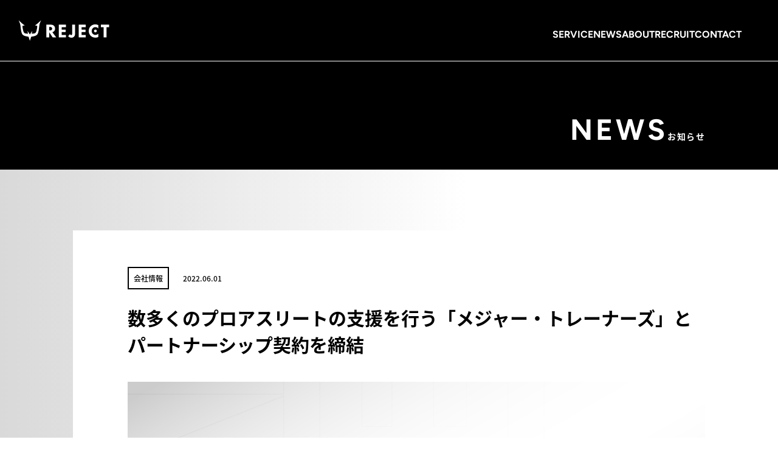

--- FILE ---
content_type: text/html; charset=UTF-8
request_url: https://reject.co.jp/%E6%95%B0%E5%A4%9A%E3%81%8F%E3%81%AE%E3%83%97%E3%83%AD%E3%82%A2%E3%82%B9%E3%83%AA%E3%83%BC%E3%83%88%E3%81%AE%E6%94%AF%E6%8F%B4%E3%82%92%E8%A1%8C%E3%81%86%E3%80%8C%E3%83%A1%E3%82%B8%E3%83%A3%E3%83%BC/
body_size: 13004
content:

<!DOCTYPE html>
<html lang="ja">
<head>
    <meta charset="UTF-8">
    <meta name="viewport" content="width=device-width, initial-scale=1.0">
    
    <link rel="stylesheet" href="https://reject.co.jp/wp-content/themes/reject_cop/slick/slick-theme.css">
    <link rel="stylesheet" href="https://reject.co.jp/wp-content/themes/reject_cop/slick/slick.css">
    <link rel="stylesheet" href="https://reject.co.jp/wp-content/themes/reject_cop/assets/css/ress.css">
    <link rel="stylesheet" href="https://reject.co.jp/wp-content/themes/reject_cop/assets/css/style.css">
    <script>
        (function(d) {
          var config = {
            kitId: 'qmz0kdl',
            scriptTimeout: 3000,
            async: true
          },
          h=d.documentElement,t=setTimeout(function(){h.className=h.className.replace(/\bwf-loading\b/g,"")+" wf-inactive";},config.scriptTimeout),tk=d.createElement("script"),f=false,s=d.getElementsByTagName("script")[0],a;h.className+=" wf-loading";tk.src='https://use.typekit.net/'+config.kitId+'.js';tk.async=true;tk.onload=tk.onreadystatechange=function(){a=this.readyState;if(f||a&&a!="complete"&&a!="loaded")return;f=true;clearTimeout(t);try{Typekit.load(config)}catch(e){}};s.parentNode.insertBefore(tk,s)
        })(document);
      </script>
    
		<!-- All in One SEO 4.7.2 - aioseo.com -->
		<title>数多くのプロアスリートの支援を行う「メジャー・トレーナーズ」とパートナーシップ契約を締結 | 株式会社REJECT</title>
		<meta name="description" content="この度、メジャーリーガーやプロゴルファーをはじめ、数多くのプロアスリートの支援を行っている株式会社メジャー・ト" />
		<meta name="robots" content="max-image-preview:large" />
		<link rel="canonical" href="https://reject.co.jp/%e6%95%b0%e5%a4%9a%e3%81%8f%e3%81%ae%e3%83%97%e3%83%ad%e3%82%a2%e3%82%b9%e3%83%aa%e3%83%bc%e3%83%88%e3%81%ae%e6%94%af%e6%8f%b4%e3%82%92%e8%a1%8c%e3%81%86%e3%80%8c%e3%83%a1%e3%82%b8%e3%83%a3%e3%83%bc/" />
		<meta name="generator" content="All in One SEO (AIOSEO) 4.7.2" />
		<meta property="og:locale" content="ja_JP" />
		<meta property="og:site_name" content="株式会社REJECT | ゲーマーをもっと豊かに 好きなことを好きと言える世界の実現" />
		<meta property="og:type" content="article" />
		<meta property="og:title" content="数多くのプロアスリートの支援を行う「メジャー・トレーナーズ」とパートナーシップ契約を締結 | 株式会社REJECT" />
		<meta property="og:description" content="この度、メジャーリーガーやプロゴルファーをはじめ、数多くのプロアスリートの支援を行っている株式会社メジャー・ト" />
		<meta property="og:url" content="https://reject.co.jp/%e6%95%b0%e5%a4%9a%e3%81%8f%e3%81%ae%e3%83%97%e3%83%ad%e3%82%a2%e3%82%b9%e3%83%aa%e3%83%bc%e3%83%88%e3%81%ae%e6%94%af%e6%8f%b4%e3%82%92%e8%a1%8c%e3%81%86%e3%80%8c%e3%83%a1%e3%82%b8%e3%83%a3%e3%83%bc/" />
		<meta property="og:image" content="https://reject.co.jp/wp-content/uploads/2022/05/reject_majortrainers.jpg" />
		<meta property="og:image:secure_url" content="https://reject.co.jp/wp-content/uploads/2022/05/reject_majortrainers.jpg" />
		<meta property="og:image:width" content="1920" />
		<meta property="og:image:height" content="1080" />
		<meta property="article:published_time" content="2022-06-01T04:00:00+00:00" />
		<meta property="article:modified_time" content="2022-05-31T08:58:24+00:00" />
		<meta name="twitter:card" content="summary_large_image" />
		<meta name="twitter:title" content="数多くのプロアスリートの支援を行う「メジャー・トレーナーズ」とパートナーシップ契約を締結 | 株式会社REJECT" />
		<meta name="twitter:description" content="この度、メジャーリーガーやプロゴルファーをはじめ、数多くのプロアスリートの支援を行っている株式会社メジャー・ト" />
		<meta name="twitter:image" content="https://reject.co.jp/wp-content/uploads/2022/05/reject_majortrainers.jpg" />
		<script type="application/ld+json" class="aioseo-schema">
			{"@context":"https:\/\/schema.org","@graph":[{"@type":"BlogPosting","@id":"https:\/\/reject.co.jp\/%e6%95%b0%e5%a4%9a%e3%81%8f%e3%81%ae%e3%83%97%e3%83%ad%e3%82%a2%e3%82%b9%e3%83%aa%e3%83%bc%e3%83%88%e3%81%ae%e6%94%af%e6%8f%b4%e3%82%92%e8%a1%8c%e3%81%86%e3%80%8c%e3%83%a1%e3%82%b8%e3%83%a3%e3%83%bc\/#blogposting","name":"\u6570\u591a\u304f\u306e\u30d7\u30ed\u30a2\u30b9\u30ea\u30fc\u30c8\u306e\u652f\u63f4\u3092\u884c\u3046\u300c\u30e1\u30b8\u30e3\u30fc\u30fb\u30c8\u30ec\u30fc\u30ca\u30fc\u30ba\u300d\u3068\u30d1\u30fc\u30c8\u30ca\u30fc\u30b7\u30c3\u30d7\u5951\u7d04\u3092\u7de0\u7d50 | \u682a\u5f0f\u4f1a\u793eREJECT","headline":"\u6570\u591a\u304f\u306e\u30d7\u30ed\u30a2\u30b9\u30ea\u30fc\u30c8\u306e\u652f\u63f4\u3092\u884c\u3046\u300c\u30e1\u30b8\u30e3\u30fc\u30fb\u30c8\u30ec\u30fc\u30ca\u30fc\u30ba\u300d\u3068\u30d1\u30fc\u30c8\u30ca\u30fc\u30b7\u30c3\u30d7\u5951\u7d04\u3092\u7de0\u7d50","author":{"@id":"https:\/\/reject.co.jp\/author\/cylook\/#author"},"publisher":{"@id":"https:\/\/reject.co.jp\/#organization"},"image":{"@type":"ImageObject","url":"https:\/\/reject.co.jp\/wp-content\/uploads\/2022\/05\/reject_majortrainers.jpg","width":1920,"height":1080},"datePublished":"2022-06-01T13:00:00+09:00","dateModified":"2022-05-31T17:58:24+09:00","inLanguage":"ja","mainEntityOfPage":{"@id":"https:\/\/reject.co.jp\/%e6%95%b0%e5%a4%9a%e3%81%8f%e3%81%ae%e3%83%97%e3%83%ad%e3%82%a2%e3%82%b9%e3%83%aa%e3%83%bc%e3%83%88%e3%81%ae%e6%94%af%e6%8f%b4%e3%82%92%e8%a1%8c%e3%81%86%e3%80%8c%e3%83%a1%e3%82%b8%e3%83%a3%e3%83%bc\/#webpage"},"isPartOf":{"@id":"https:\/\/reject.co.jp\/%e6%95%b0%e5%a4%9a%e3%81%8f%e3%81%ae%e3%83%97%e3%83%ad%e3%82%a2%e3%82%b9%e3%83%aa%e3%83%bc%e3%83%88%e3%81%ae%e6%94%af%e6%8f%b4%e3%82%92%e8%a1%8c%e3%81%86%e3%80%8c%e3%83%a1%e3%82%b8%e3%83%a3%e3%83%bc\/#webpage"},"articleSection":"\u4f1a\u793e\u60c5\u5831"},{"@type":"BreadcrumbList","@id":"https:\/\/reject.co.jp\/%e6%95%b0%e5%a4%9a%e3%81%8f%e3%81%ae%e3%83%97%e3%83%ad%e3%82%a2%e3%82%b9%e3%83%aa%e3%83%bc%e3%83%88%e3%81%ae%e6%94%af%e6%8f%b4%e3%82%92%e8%a1%8c%e3%81%86%e3%80%8c%e3%83%a1%e3%82%b8%e3%83%a3%e3%83%bc\/#breadcrumblist","itemListElement":[{"@type":"ListItem","@id":"https:\/\/reject.co.jp\/#listItem","position":1,"name":"\u5bb6","item":"https:\/\/reject.co.jp\/","nextItem":"https:\/\/reject.co.jp\/%e6%95%b0%e5%a4%9a%e3%81%8f%e3%81%ae%e3%83%97%e3%83%ad%e3%82%a2%e3%82%b9%e3%83%aa%e3%83%bc%e3%83%88%e3%81%ae%e6%94%af%e6%8f%b4%e3%82%92%e8%a1%8c%e3%81%86%e3%80%8c%e3%83%a1%e3%82%b8%e3%83%a3%e3%83%bc\/#listItem"},{"@type":"ListItem","@id":"https:\/\/reject.co.jp\/%e6%95%b0%e5%a4%9a%e3%81%8f%e3%81%ae%e3%83%97%e3%83%ad%e3%82%a2%e3%82%b9%e3%83%aa%e3%83%bc%e3%83%88%e3%81%ae%e6%94%af%e6%8f%b4%e3%82%92%e8%a1%8c%e3%81%86%e3%80%8c%e3%83%a1%e3%82%b8%e3%83%a3%e3%83%bc\/#listItem","position":2,"name":"\u6570\u591a\u304f\u306e\u30d7\u30ed\u30a2\u30b9\u30ea\u30fc\u30c8\u306e\u652f\u63f4\u3092\u884c\u3046\u300c\u30e1\u30b8\u30e3\u30fc\u30fb\u30c8\u30ec\u30fc\u30ca\u30fc\u30ba\u300d\u3068\u30d1\u30fc\u30c8\u30ca\u30fc\u30b7\u30c3\u30d7\u5951\u7d04\u3092\u7de0\u7d50","previousItem":"https:\/\/reject.co.jp\/#listItem"}]},{"@type":"Organization","@id":"https:\/\/reject.co.jp\/#organization","name":"\u682a\u5f0f\u4f1a\u793eREJECT","description":"\u30b2\u30fc\u30de\u30fc\u3092\u3082\u3063\u3068\u8c4a\u304b\u306b \u597d\u304d\u306a\u3053\u3068\u3092\u597d\u304d\u3068\u8a00\u3048\u308b\u4e16\u754c\u306e\u5b9f\u73fe","url":"https:\/\/reject.co.jp\/"},{"@type":"Person","@id":"https:\/\/reject.co.jp\/author\/cylook\/#author","url":"https:\/\/reject.co.jp\/author\/cylook\/","name":"cylook","image":{"@type":"ImageObject","@id":"https:\/\/reject.co.jp\/%e6%95%b0%e5%a4%9a%e3%81%8f%e3%81%ae%e3%83%97%e3%83%ad%e3%82%a2%e3%82%b9%e3%83%aa%e3%83%bc%e3%83%88%e3%81%ae%e6%94%af%e6%8f%b4%e3%82%92%e8%a1%8c%e3%81%86%e3%80%8c%e3%83%a1%e3%82%b8%e3%83%a3%e3%83%bc\/#authorImage","url":"https:\/\/secure.gravatar.com\/avatar\/d6d2bef9c271d8f9d733786fca344c4f?s=96&d=mm&r=g","width":96,"height":96,"caption":"cylook"}},{"@type":"WebPage","@id":"https:\/\/reject.co.jp\/%e6%95%b0%e5%a4%9a%e3%81%8f%e3%81%ae%e3%83%97%e3%83%ad%e3%82%a2%e3%82%b9%e3%83%aa%e3%83%bc%e3%83%88%e3%81%ae%e6%94%af%e6%8f%b4%e3%82%92%e8%a1%8c%e3%81%86%e3%80%8c%e3%83%a1%e3%82%b8%e3%83%a3%e3%83%bc\/#webpage","url":"https:\/\/reject.co.jp\/%e6%95%b0%e5%a4%9a%e3%81%8f%e3%81%ae%e3%83%97%e3%83%ad%e3%82%a2%e3%82%b9%e3%83%aa%e3%83%bc%e3%83%88%e3%81%ae%e6%94%af%e6%8f%b4%e3%82%92%e8%a1%8c%e3%81%86%e3%80%8c%e3%83%a1%e3%82%b8%e3%83%a3%e3%83%bc\/","name":"\u6570\u591a\u304f\u306e\u30d7\u30ed\u30a2\u30b9\u30ea\u30fc\u30c8\u306e\u652f\u63f4\u3092\u884c\u3046\u300c\u30e1\u30b8\u30e3\u30fc\u30fb\u30c8\u30ec\u30fc\u30ca\u30fc\u30ba\u300d\u3068\u30d1\u30fc\u30c8\u30ca\u30fc\u30b7\u30c3\u30d7\u5951\u7d04\u3092\u7de0\u7d50 | \u682a\u5f0f\u4f1a\u793eREJECT","description":"\u3053\u306e\u5ea6\u3001\u30e1\u30b8\u30e3\u30fc\u30ea\u30fc\u30ac\u30fc\u3084\u30d7\u30ed\u30b4\u30eb\u30d5\u30a1\u30fc\u3092\u306f\u3058\u3081\u3001\u6570\u591a\u304f\u306e\u30d7\u30ed\u30a2\u30b9\u30ea\u30fc\u30c8\u306e\u652f\u63f4\u3092\u884c\u3063\u3066\u3044\u308b\u682a\u5f0f\u4f1a\u793e\u30e1\u30b8\u30e3\u30fc\u30fb\u30c8","inLanguage":"ja","isPartOf":{"@id":"https:\/\/reject.co.jp\/#website"},"breadcrumb":{"@id":"https:\/\/reject.co.jp\/%e6%95%b0%e5%a4%9a%e3%81%8f%e3%81%ae%e3%83%97%e3%83%ad%e3%82%a2%e3%82%b9%e3%83%aa%e3%83%bc%e3%83%88%e3%81%ae%e6%94%af%e6%8f%b4%e3%82%92%e8%a1%8c%e3%81%86%e3%80%8c%e3%83%a1%e3%82%b8%e3%83%a3%e3%83%bc\/#breadcrumblist"},"author":{"@id":"https:\/\/reject.co.jp\/author\/cylook\/#author"},"creator":{"@id":"https:\/\/reject.co.jp\/author\/cylook\/#author"},"image":{"@type":"ImageObject","url":"https:\/\/reject.co.jp\/wp-content\/uploads\/2022\/05\/reject_majortrainers.jpg","@id":"https:\/\/reject.co.jp\/%e6%95%b0%e5%a4%9a%e3%81%8f%e3%81%ae%e3%83%97%e3%83%ad%e3%82%a2%e3%82%b9%e3%83%aa%e3%83%bc%e3%83%88%e3%81%ae%e6%94%af%e6%8f%b4%e3%82%92%e8%a1%8c%e3%81%86%e3%80%8c%e3%83%a1%e3%82%b8%e3%83%a3%e3%83%bc\/#mainImage","width":1920,"height":1080},"primaryImageOfPage":{"@id":"https:\/\/reject.co.jp\/%e6%95%b0%e5%a4%9a%e3%81%8f%e3%81%ae%e3%83%97%e3%83%ad%e3%82%a2%e3%82%b9%e3%83%aa%e3%83%bc%e3%83%88%e3%81%ae%e6%94%af%e6%8f%b4%e3%82%92%e8%a1%8c%e3%81%86%e3%80%8c%e3%83%a1%e3%82%b8%e3%83%a3%e3%83%bc\/#mainImage"},"datePublished":"2022-06-01T13:00:00+09:00","dateModified":"2022-05-31T17:58:24+09:00"},{"@type":"WebSite","@id":"https:\/\/reject.co.jp\/#website","url":"https:\/\/reject.co.jp\/","name":"\u682a\u5f0f\u4f1a\u793eREJECT","description":"\u30b2\u30fc\u30de\u30fc\u3092\u3082\u3063\u3068\u8c4a\u304b\u306b \u597d\u304d\u306a\u3053\u3068\u3092\u597d\u304d\u3068\u8a00\u3048\u308b\u4e16\u754c\u306e\u5b9f\u73fe","inLanguage":"ja","publisher":{"@id":"https:\/\/reject.co.jp\/#organization"}}]}
		</script>
		<!-- All in One SEO -->

		<!-- This site uses the Google Analytics by MonsterInsights plugin v9.11.1 - Using Analytics tracking - https://www.monsterinsights.com/ -->
							<script src="//www.googletagmanager.com/gtag/js?id=G-0VFDJXLKHC"  data-cfasync="false" data-wpfc-render="false" type="text/javascript" async></script>
			<script data-cfasync="false" data-wpfc-render="false" type="text/javascript">
				var mi_version = '9.11.1';
				var mi_track_user = true;
				var mi_no_track_reason = '';
								var MonsterInsightsDefaultLocations = {"page_location":"https:\/\/reject.co.jp\/%E6%95%B0%E5%A4%9A%E3%81%8F%E3%81%AE%E3%83%97%E3%83%AD%E3%82%A2%E3%82%B9%E3%83%AA%E3%83%BC%E3%83%88%E3%81%AE%E6%94%AF%E6%8F%B4%E3%82%92%E8%A1%8C%E3%81%86%E3%80%8C%E3%83%A1%E3%82%B8%E3%83%A3%E3%83%BC\/"};
								if ( typeof MonsterInsightsPrivacyGuardFilter === 'function' ) {
					var MonsterInsightsLocations = (typeof MonsterInsightsExcludeQuery === 'object') ? MonsterInsightsPrivacyGuardFilter( MonsterInsightsExcludeQuery ) : MonsterInsightsPrivacyGuardFilter( MonsterInsightsDefaultLocations );
				} else {
					var MonsterInsightsLocations = (typeof MonsterInsightsExcludeQuery === 'object') ? MonsterInsightsExcludeQuery : MonsterInsightsDefaultLocations;
				}

								var disableStrs = [
										'ga-disable-G-0VFDJXLKHC',
									];

				/* Function to detect opted out users */
				function __gtagTrackerIsOptedOut() {
					for (var index = 0; index < disableStrs.length; index++) {
						if (document.cookie.indexOf(disableStrs[index] + '=true') > -1) {
							return true;
						}
					}

					return false;
				}

				/* Disable tracking if the opt-out cookie exists. */
				if (__gtagTrackerIsOptedOut()) {
					for (var index = 0; index < disableStrs.length; index++) {
						window[disableStrs[index]] = true;
					}
				}

				/* Opt-out function */
				function __gtagTrackerOptout() {
					for (var index = 0; index < disableStrs.length; index++) {
						document.cookie = disableStrs[index] + '=true; expires=Thu, 31 Dec 2099 23:59:59 UTC; path=/';
						window[disableStrs[index]] = true;
					}
				}

				if ('undefined' === typeof gaOptout) {
					function gaOptout() {
						__gtagTrackerOptout();
					}
				}
								window.dataLayer = window.dataLayer || [];

				window.MonsterInsightsDualTracker = {
					helpers: {},
					trackers: {},
				};
				if (mi_track_user) {
					function __gtagDataLayer() {
						dataLayer.push(arguments);
					}

					function __gtagTracker(type, name, parameters) {
						if (!parameters) {
							parameters = {};
						}

						if (parameters.send_to) {
							__gtagDataLayer.apply(null, arguments);
							return;
						}

						if (type === 'event') {
														parameters.send_to = monsterinsights_frontend.v4_id;
							var hookName = name;
							if (typeof parameters['event_category'] !== 'undefined') {
								hookName = parameters['event_category'] + ':' + name;
							}

							if (typeof MonsterInsightsDualTracker.trackers[hookName] !== 'undefined') {
								MonsterInsightsDualTracker.trackers[hookName](parameters);
							} else {
								__gtagDataLayer('event', name, parameters);
							}
							
						} else {
							__gtagDataLayer.apply(null, arguments);
						}
					}

					__gtagTracker('js', new Date());
					__gtagTracker('set', {
						'developer_id.dZGIzZG': true,
											});
					if ( MonsterInsightsLocations.page_location ) {
						__gtagTracker('set', MonsterInsightsLocations);
					}
										__gtagTracker('config', 'G-0VFDJXLKHC', {"forceSSL":"true","link_attribution":"true"} );
										window.gtag = __gtagTracker;										(function () {
						/* https://developers.google.com/analytics/devguides/collection/analyticsjs/ */
						/* ga and __gaTracker compatibility shim. */
						var noopfn = function () {
							return null;
						};
						var newtracker = function () {
							return new Tracker();
						};
						var Tracker = function () {
							return null;
						};
						var p = Tracker.prototype;
						p.get = noopfn;
						p.set = noopfn;
						p.send = function () {
							var args = Array.prototype.slice.call(arguments);
							args.unshift('send');
							__gaTracker.apply(null, args);
						};
						var __gaTracker = function () {
							var len = arguments.length;
							if (len === 0) {
								return;
							}
							var f = arguments[len - 1];
							if (typeof f !== 'object' || f === null || typeof f.hitCallback !== 'function') {
								if ('send' === arguments[0]) {
									var hitConverted, hitObject = false, action;
									if ('event' === arguments[1]) {
										if ('undefined' !== typeof arguments[3]) {
											hitObject = {
												'eventAction': arguments[3],
												'eventCategory': arguments[2],
												'eventLabel': arguments[4],
												'value': arguments[5] ? arguments[5] : 1,
											}
										}
									}
									if ('pageview' === arguments[1]) {
										if ('undefined' !== typeof arguments[2]) {
											hitObject = {
												'eventAction': 'page_view',
												'page_path': arguments[2],
											}
										}
									}
									if (typeof arguments[2] === 'object') {
										hitObject = arguments[2];
									}
									if (typeof arguments[5] === 'object') {
										Object.assign(hitObject, arguments[5]);
									}
									if ('undefined' !== typeof arguments[1].hitType) {
										hitObject = arguments[1];
										if ('pageview' === hitObject.hitType) {
											hitObject.eventAction = 'page_view';
										}
									}
									if (hitObject) {
										action = 'timing' === arguments[1].hitType ? 'timing_complete' : hitObject.eventAction;
										hitConverted = mapArgs(hitObject);
										__gtagTracker('event', action, hitConverted);
									}
								}
								return;
							}

							function mapArgs(args) {
								var arg, hit = {};
								var gaMap = {
									'eventCategory': 'event_category',
									'eventAction': 'event_action',
									'eventLabel': 'event_label',
									'eventValue': 'event_value',
									'nonInteraction': 'non_interaction',
									'timingCategory': 'event_category',
									'timingVar': 'name',
									'timingValue': 'value',
									'timingLabel': 'event_label',
									'page': 'page_path',
									'location': 'page_location',
									'title': 'page_title',
									'referrer' : 'page_referrer',
								};
								for (arg in args) {
																		if (!(!args.hasOwnProperty(arg) || !gaMap.hasOwnProperty(arg))) {
										hit[gaMap[arg]] = args[arg];
									} else {
										hit[arg] = args[arg];
									}
								}
								return hit;
							}

							try {
								f.hitCallback();
							} catch (ex) {
							}
						};
						__gaTracker.create = newtracker;
						__gaTracker.getByName = newtracker;
						__gaTracker.getAll = function () {
							return [];
						};
						__gaTracker.remove = noopfn;
						__gaTracker.loaded = true;
						window['__gaTracker'] = __gaTracker;
					})();
									} else {
										console.log("");
					(function () {
						function __gtagTracker() {
							return null;
						}

						window['__gtagTracker'] = __gtagTracker;
						window['gtag'] = __gtagTracker;
					})();
									}
			</script>
							<!-- / Google Analytics by MonsterInsights -->
		<script type="text/javascript">
/* <![CDATA[ */
window._wpemojiSettings = {"baseUrl":"https:\/\/s.w.org\/images\/core\/emoji\/15.0.3\/72x72\/","ext":".png","svgUrl":"https:\/\/s.w.org\/images\/core\/emoji\/15.0.3\/svg\/","svgExt":".svg","source":{"concatemoji":"https:\/\/reject.co.jp\/wp-includes\/js\/wp-emoji-release.min.js?ver=6.6.4"}};
/*! This file is auto-generated */
!function(i,n){var o,s,e;function c(e){try{var t={supportTests:e,timestamp:(new Date).valueOf()};sessionStorage.setItem(o,JSON.stringify(t))}catch(e){}}function p(e,t,n){e.clearRect(0,0,e.canvas.width,e.canvas.height),e.fillText(t,0,0);var t=new Uint32Array(e.getImageData(0,0,e.canvas.width,e.canvas.height).data),r=(e.clearRect(0,0,e.canvas.width,e.canvas.height),e.fillText(n,0,0),new Uint32Array(e.getImageData(0,0,e.canvas.width,e.canvas.height).data));return t.every(function(e,t){return e===r[t]})}function u(e,t,n){switch(t){case"flag":return n(e,"\ud83c\udff3\ufe0f\u200d\u26a7\ufe0f","\ud83c\udff3\ufe0f\u200b\u26a7\ufe0f")?!1:!n(e,"\ud83c\uddfa\ud83c\uddf3","\ud83c\uddfa\u200b\ud83c\uddf3")&&!n(e,"\ud83c\udff4\udb40\udc67\udb40\udc62\udb40\udc65\udb40\udc6e\udb40\udc67\udb40\udc7f","\ud83c\udff4\u200b\udb40\udc67\u200b\udb40\udc62\u200b\udb40\udc65\u200b\udb40\udc6e\u200b\udb40\udc67\u200b\udb40\udc7f");case"emoji":return!n(e,"\ud83d\udc26\u200d\u2b1b","\ud83d\udc26\u200b\u2b1b")}return!1}function f(e,t,n){var r="undefined"!=typeof WorkerGlobalScope&&self instanceof WorkerGlobalScope?new OffscreenCanvas(300,150):i.createElement("canvas"),a=r.getContext("2d",{willReadFrequently:!0}),o=(a.textBaseline="top",a.font="600 32px Arial",{});return e.forEach(function(e){o[e]=t(a,e,n)}),o}function t(e){var t=i.createElement("script");t.src=e,t.defer=!0,i.head.appendChild(t)}"undefined"!=typeof Promise&&(o="wpEmojiSettingsSupports",s=["flag","emoji"],n.supports={everything:!0,everythingExceptFlag:!0},e=new Promise(function(e){i.addEventListener("DOMContentLoaded",e,{once:!0})}),new Promise(function(t){var n=function(){try{var e=JSON.parse(sessionStorage.getItem(o));if("object"==typeof e&&"number"==typeof e.timestamp&&(new Date).valueOf()<e.timestamp+604800&&"object"==typeof e.supportTests)return e.supportTests}catch(e){}return null}();if(!n){if("undefined"!=typeof Worker&&"undefined"!=typeof OffscreenCanvas&&"undefined"!=typeof URL&&URL.createObjectURL&&"undefined"!=typeof Blob)try{var e="postMessage("+f.toString()+"("+[JSON.stringify(s),u.toString(),p.toString()].join(",")+"));",r=new Blob([e],{type:"text/javascript"}),a=new Worker(URL.createObjectURL(r),{name:"wpTestEmojiSupports"});return void(a.onmessage=function(e){c(n=e.data),a.terminate(),t(n)})}catch(e){}c(n=f(s,u,p))}t(n)}).then(function(e){for(var t in e)n.supports[t]=e[t],n.supports.everything=n.supports.everything&&n.supports[t],"flag"!==t&&(n.supports.everythingExceptFlag=n.supports.everythingExceptFlag&&n.supports[t]);n.supports.everythingExceptFlag=n.supports.everythingExceptFlag&&!n.supports.flag,n.DOMReady=!1,n.readyCallback=function(){n.DOMReady=!0}}).then(function(){return e}).then(function(){var e;n.supports.everything||(n.readyCallback(),(e=n.source||{}).concatemoji?t(e.concatemoji):e.wpemoji&&e.twemoji&&(t(e.twemoji),t(e.wpemoji)))}))}((window,document),window._wpemojiSettings);
/* ]]> */
</script>
<style id='wp-emoji-styles-inline-css' type='text/css'>

	img.wp-smiley, img.emoji {
		display: inline !important;
		border: none !important;
		box-shadow: none !important;
		height: 1em !important;
		width: 1em !important;
		margin: 0 0.07em !important;
		vertical-align: -0.1em !important;
		background: none !important;
		padding: 0 !important;
	}
</style>
<link rel='stylesheet' id='wp-block-library-css' href='https://reject.co.jp/wp-includes/css/dist/block-library/style.min.css?ver=6.6.4' type='text/css' media='all' />
<style id='classic-theme-styles-inline-css' type='text/css'>
/*! This file is auto-generated */
.wp-block-button__link{color:#fff;background-color:#32373c;border-radius:9999px;box-shadow:none;text-decoration:none;padding:calc(.667em + 2px) calc(1.333em + 2px);font-size:1.125em}.wp-block-file__button{background:#32373c;color:#fff;text-decoration:none}
</style>
<style id='global-styles-inline-css' type='text/css'>
:root{--wp--preset--aspect-ratio--square: 1;--wp--preset--aspect-ratio--4-3: 4/3;--wp--preset--aspect-ratio--3-4: 3/4;--wp--preset--aspect-ratio--3-2: 3/2;--wp--preset--aspect-ratio--2-3: 2/3;--wp--preset--aspect-ratio--16-9: 16/9;--wp--preset--aspect-ratio--9-16: 9/16;--wp--preset--color--black: #000000;--wp--preset--color--cyan-bluish-gray: #abb8c3;--wp--preset--color--white: #ffffff;--wp--preset--color--pale-pink: #f78da7;--wp--preset--color--vivid-red: #cf2e2e;--wp--preset--color--luminous-vivid-orange: #ff6900;--wp--preset--color--luminous-vivid-amber: #fcb900;--wp--preset--color--light-green-cyan: #7bdcb5;--wp--preset--color--vivid-green-cyan: #00d084;--wp--preset--color--pale-cyan-blue: #8ed1fc;--wp--preset--color--vivid-cyan-blue: #0693e3;--wp--preset--color--vivid-purple: #9b51e0;--wp--preset--gradient--vivid-cyan-blue-to-vivid-purple: linear-gradient(135deg,rgba(6,147,227,1) 0%,rgb(155,81,224) 100%);--wp--preset--gradient--light-green-cyan-to-vivid-green-cyan: linear-gradient(135deg,rgb(122,220,180) 0%,rgb(0,208,130) 100%);--wp--preset--gradient--luminous-vivid-amber-to-luminous-vivid-orange: linear-gradient(135deg,rgba(252,185,0,1) 0%,rgba(255,105,0,1) 100%);--wp--preset--gradient--luminous-vivid-orange-to-vivid-red: linear-gradient(135deg,rgba(255,105,0,1) 0%,rgb(207,46,46) 100%);--wp--preset--gradient--very-light-gray-to-cyan-bluish-gray: linear-gradient(135deg,rgb(238,238,238) 0%,rgb(169,184,195) 100%);--wp--preset--gradient--cool-to-warm-spectrum: linear-gradient(135deg,rgb(74,234,220) 0%,rgb(151,120,209) 20%,rgb(207,42,186) 40%,rgb(238,44,130) 60%,rgb(251,105,98) 80%,rgb(254,248,76) 100%);--wp--preset--gradient--blush-light-purple: linear-gradient(135deg,rgb(255,206,236) 0%,rgb(152,150,240) 100%);--wp--preset--gradient--blush-bordeaux: linear-gradient(135deg,rgb(254,205,165) 0%,rgb(254,45,45) 50%,rgb(107,0,62) 100%);--wp--preset--gradient--luminous-dusk: linear-gradient(135deg,rgb(255,203,112) 0%,rgb(199,81,192) 50%,rgb(65,88,208) 100%);--wp--preset--gradient--pale-ocean: linear-gradient(135deg,rgb(255,245,203) 0%,rgb(182,227,212) 50%,rgb(51,167,181) 100%);--wp--preset--gradient--electric-grass: linear-gradient(135deg,rgb(202,248,128) 0%,rgb(113,206,126) 100%);--wp--preset--gradient--midnight: linear-gradient(135deg,rgb(2,3,129) 0%,rgb(40,116,252) 100%);--wp--preset--font-size--small: 13px;--wp--preset--font-size--medium: 20px;--wp--preset--font-size--large: 36px;--wp--preset--font-size--x-large: 42px;--wp--preset--spacing--20: 0.44rem;--wp--preset--spacing--30: 0.67rem;--wp--preset--spacing--40: 1rem;--wp--preset--spacing--50: 1.5rem;--wp--preset--spacing--60: 2.25rem;--wp--preset--spacing--70: 3.38rem;--wp--preset--spacing--80: 5.06rem;--wp--preset--shadow--natural: 6px 6px 9px rgba(0, 0, 0, 0.2);--wp--preset--shadow--deep: 12px 12px 50px rgba(0, 0, 0, 0.4);--wp--preset--shadow--sharp: 6px 6px 0px rgba(0, 0, 0, 0.2);--wp--preset--shadow--outlined: 6px 6px 0px -3px rgba(255, 255, 255, 1), 6px 6px rgba(0, 0, 0, 1);--wp--preset--shadow--crisp: 6px 6px 0px rgba(0, 0, 0, 1);}:where(.is-layout-flex){gap: 0.5em;}:where(.is-layout-grid){gap: 0.5em;}body .is-layout-flex{display: flex;}.is-layout-flex{flex-wrap: wrap;align-items: center;}.is-layout-flex > :is(*, div){margin: 0;}body .is-layout-grid{display: grid;}.is-layout-grid > :is(*, div){margin: 0;}:where(.wp-block-columns.is-layout-flex){gap: 2em;}:where(.wp-block-columns.is-layout-grid){gap: 2em;}:where(.wp-block-post-template.is-layout-flex){gap: 1.25em;}:where(.wp-block-post-template.is-layout-grid){gap: 1.25em;}.has-black-color{color: var(--wp--preset--color--black) !important;}.has-cyan-bluish-gray-color{color: var(--wp--preset--color--cyan-bluish-gray) !important;}.has-white-color{color: var(--wp--preset--color--white) !important;}.has-pale-pink-color{color: var(--wp--preset--color--pale-pink) !important;}.has-vivid-red-color{color: var(--wp--preset--color--vivid-red) !important;}.has-luminous-vivid-orange-color{color: var(--wp--preset--color--luminous-vivid-orange) !important;}.has-luminous-vivid-amber-color{color: var(--wp--preset--color--luminous-vivid-amber) !important;}.has-light-green-cyan-color{color: var(--wp--preset--color--light-green-cyan) !important;}.has-vivid-green-cyan-color{color: var(--wp--preset--color--vivid-green-cyan) !important;}.has-pale-cyan-blue-color{color: var(--wp--preset--color--pale-cyan-blue) !important;}.has-vivid-cyan-blue-color{color: var(--wp--preset--color--vivid-cyan-blue) !important;}.has-vivid-purple-color{color: var(--wp--preset--color--vivid-purple) !important;}.has-black-background-color{background-color: var(--wp--preset--color--black) !important;}.has-cyan-bluish-gray-background-color{background-color: var(--wp--preset--color--cyan-bluish-gray) !important;}.has-white-background-color{background-color: var(--wp--preset--color--white) !important;}.has-pale-pink-background-color{background-color: var(--wp--preset--color--pale-pink) !important;}.has-vivid-red-background-color{background-color: var(--wp--preset--color--vivid-red) !important;}.has-luminous-vivid-orange-background-color{background-color: var(--wp--preset--color--luminous-vivid-orange) !important;}.has-luminous-vivid-amber-background-color{background-color: var(--wp--preset--color--luminous-vivid-amber) !important;}.has-light-green-cyan-background-color{background-color: var(--wp--preset--color--light-green-cyan) !important;}.has-vivid-green-cyan-background-color{background-color: var(--wp--preset--color--vivid-green-cyan) !important;}.has-pale-cyan-blue-background-color{background-color: var(--wp--preset--color--pale-cyan-blue) !important;}.has-vivid-cyan-blue-background-color{background-color: var(--wp--preset--color--vivid-cyan-blue) !important;}.has-vivid-purple-background-color{background-color: var(--wp--preset--color--vivid-purple) !important;}.has-black-border-color{border-color: var(--wp--preset--color--black) !important;}.has-cyan-bluish-gray-border-color{border-color: var(--wp--preset--color--cyan-bluish-gray) !important;}.has-white-border-color{border-color: var(--wp--preset--color--white) !important;}.has-pale-pink-border-color{border-color: var(--wp--preset--color--pale-pink) !important;}.has-vivid-red-border-color{border-color: var(--wp--preset--color--vivid-red) !important;}.has-luminous-vivid-orange-border-color{border-color: var(--wp--preset--color--luminous-vivid-orange) !important;}.has-luminous-vivid-amber-border-color{border-color: var(--wp--preset--color--luminous-vivid-amber) !important;}.has-light-green-cyan-border-color{border-color: var(--wp--preset--color--light-green-cyan) !important;}.has-vivid-green-cyan-border-color{border-color: var(--wp--preset--color--vivid-green-cyan) !important;}.has-pale-cyan-blue-border-color{border-color: var(--wp--preset--color--pale-cyan-blue) !important;}.has-vivid-cyan-blue-border-color{border-color: var(--wp--preset--color--vivid-cyan-blue) !important;}.has-vivid-purple-border-color{border-color: var(--wp--preset--color--vivid-purple) !important;}.has-vivid-cyan-blue-to-vivid-purple-gradient-background{background: var(--wp--preset--gradient--vivid-cyan-blue-to-vivid-purple) !important;}.has-light-green-cyan-to-vivid-green-cyan-gradient-background{background: var(--wp--preset--gradient--light-green-cyan-to-vivid-green-cyan) !important;}.has-luminous-vivid-amber-to-luminous-vivid-orange-gradient-background{background: var(--wp--preset--gradient--luminous-vivid-amber-to-luminous-vivid-orange) !important;}.has-luminous-vivid-orange-to-vivid-red-gradient-background{background: var(--wp--preset--gradient--luminous-vivid-orange-to-vivid-red) !important;}.has-very-light-gray-to-cyan-bluish-gray-gradient-background{background: var(--wp--preset--gradient--very-light-gray-to-cyan-bluish-gray) !important;}.has-cool-to-warm-spectrum-gradient-background{background: var(--wp--preset--gradient--cool-to-warm-spectrum) !important;}.has-blush-light-purple-gradient-background{background: var(--wp--preset--gradient--blush-light-purple) !important;}.has-blush-bordeaux-gradient-background{background: var(--wp--preset--gradient--blush-bordeaux) !important;}.has-luminous-dusk-gradient-background{background: var(--wp--preset--gradient--luminous-dusk) !important;}.has-pale-ocean-gradient-background{background: var(--wp--preset--gradient--pale-ocean) !important;}.has-electric-grass-gradient-background{background: var(--wp--preset--gradient--electric-grass) !important;}.has-midnight-gradient-background{background: var(--wp--preset--gradient--midnight) !important;}.has-small-font-size{font-size: var(--wp--preset--font-size--small) !important;}.has-medium-font-size{font-size: var(--wp--preset--font-size--medium) !important;}.has-large-font-size{font-size: var(--wp--preset--font-size--large) !important;}.has-x-large-font-size{font-size: var(--wp--preset--font-size--x-large) !important;}
:where(.wp-block-post-template.is-layout-flex){gap: 1.25em;}:where(.wp-block-post-template.is-layout-grid){gap: 1.25em;}
:where(.wp-block-columns.is-layout-flex){gap: 2em;}:where(.wp-block-columns.is-layout-grid){gap: 2em;}
:root :where(.wp-block-pullquote){font-size: 1.5em;line-height: 1.6;}
</style>
<script type="text/javascript" src="https://reject.co.jp/wp-content/plugins/google-analytics-for-wordpress/assets/js/frontend-gtag.min.js?ver=9.11.1" id="monsterinsights-frontend-script-js" async="async" data-wp-strategy="async"></script>
<script data-cfasync="false" data-wpfc-render="false" type="text/javascript" id='monsterinsights-frontend-script-js-extra'>/* <![CDATA[ */
var monsterinsights_frontend = {"js_events_tracking":"true","download_extensions":"doc,pdf,ppt,zip,xls,docx,pptx,xlsx","inbound_paths":"[{\"path\":\"\\\/go\\\/\",\"label\":\"affiliate\"},{\"path\":\"\\\/recommend\\\/\",\"label\":\"affiliate\"}]","home_url":"https:\/\/reject.co.jp","hash_tracking":"false","v4_id":"G-0VFDJXLKHC"};/* ]]> */
</script>
<link rel="https://api.w.org/" href="https://reject.co.jp/wp-json/" /><link rel="alternate" title="JSON" type="application/json" href="https://reject.co.jp/wp-json/wp/v2/posts/9639" /><link rel="EditURI" type="application/rsd+xml" title="RSD" href="https://reject.co.jp/xmlrpc.php?rsd" />
<meta name="generator" content="WordPress 6.6.4" />
<link rel='shortlink' href='https://reject.co.jp/?p=9639' />
<link rel="alternate" title="oEmbed (JSON)" type="application/json+oembed" href="https://reject.co.jp/wp-json/oembed/1.0/embed?url=https%3A%2F%2Freject.co.jp%2F%25e6%2595%25b0%25e5%25a4%259a%25e3%2581%258f%25e3%2581%25ae%25e3%2583%2597%25e3%2583%25ad%25e3%2582%25a2%25e3%2582%25b9%25e3%2583%25aa%25e3%2583%25bc%25e3%2583%2588%25e3%2581%25ae%25e6%2594%25af%25e6%258f%25b4%25e3%2582%2592%25e8%25a1%258c%25e3%2581%2586%25e3%2580%258c%25e3%2583%25a1%25e3%2582%25b8%25e3%2583%25a3%25e3%2583%25bc%2F" />
<link rel="alternate" title="oEmbed (XML)" type="text/xml+oembed" href="https://reject.co.jp/wp-json/oembed/1.0/embed?url=https%3A%2F%2Freject.co.jp%2F%25e6%2595%25b0%25e5%25a4%259a%25e3%2581%258f%25e3%2581%25ae%25e3%2583%2597%25e3%2583%25ad%25e3%2582%25a2%25e3%2582%25b9%25e3%2583%25aa%25e3%2583%25bc%25e3%2583%2588%25e3%2581%25ae%25e6%2594%25af%25e6%258f%25b4%25e3%2582%2592%25e8%25a1%258c%25e3%2581%2586%25e3%2580%258c%25e3%2583%25a1%25e3%2582%25b8%25e3%2583%25a3%25e3%2583%25bc%2F&#038;format=xml" />
<link rel="icon" href="https://reject.co.jp/wp-content/uploads/2019/08/logo-ligt.png" sizes="32x32" />
<link rel="icon" href="https://reject.co.jp/wp-content/uploads/2019/08/logo-ligt.png" sizes="192x192" />
<link rel="apple-touch-icon" href="https://reject.co.jp/wp-content/uploads/2019/08/logo-ligt.png" />
<meta name="msapplication-TileImage" content="https://reject.co.jp/wp-content/uploads/2019/08/logo-ligt.png" />
</head>
<body>
    <header id="header">
        <div class="header__wrap">
            <a href="https://reject.co.jp" class="header__logo">
                <img src="https://reject.co.jp/wp-content/themes/reject_cop/assets/img/logo.svg" alt="">
            </a>
            <nav class="header__nav pc820_only">
                <li class="header__item">
                                            <a href="https://reject.co.jp/#top-service">
                            SERVICE
                        </a>
                                    </li>
                <li class="header__item">
                    <a href="https://reject.co.jp/news">
                        NEWS
                    </a>
                </li>
                <li class="header__item">
                    <a href="https://reject.co.jp/about">
                        ABOUT
                    </a>
                </li>
                <li class="header__item">
                    <a href="https://reject.co.jp/recruit">
                        RECRUIT
                    </a>
                </li>
                <li class="header__item">
                    <a href="https://reject.co.jp/contact">
                        CONTACT
                    </a>
                </li>
            </nav>
            <div class="hum-button sp820_only">
                <span class="hum-bar top">

                </span>
                <span class="hum-bar middle">

                </span>
                <span class="hum-bar bottom">

                </span>
            </div>
        </div>
    </header>
    <div class="humberger-menu__wrap sp820_only">
        <div class="humberger-menu">
            <a href="https://reject.co.jp/news" class="humberger-menu__item">
                <p class="humberger-menu__item--title">
                    NEWS
                </p>
            </a>
            <a href="https://reject.co.jp/about" class="humberger-menu__item">
                <p class="humberger-menu__item--title">
                    ABOUT
                </p>
            </a>
            <a href="https://reject.co.jp/recruit" class="humberger-menu__item">
                <p class="humberger-menu__item--title">
                    RECRUIT
                </p>
            </a>
            <a href="https://reject.co.jp/contact" class="humberger-menu__item">
                <p class="humberger-menu__item--title">
                    CONTACT
                </p>
            </a>
        </div>
    </div>
    <main><section class="header__bottom">
    <div class="top-band section__title">
        <p class="section__title--ja">
            お知らせ
        </p>
        <h1 class="section__title--en">
            NEWS
        </h1>
    </div>
</section>
<div class="all-bg newspage">
    <div class="news-datail">
        <div class="news-datail__info">
            <span class="news-datail__info--box">
                会社情報            </span>
            <span class="news-datail__info--day">
                2022.06.01            </span>
        </div>
        <h1 class="news-datail__title">
            数多くのプロアスリートの支援を行う「メジャー・トレーナーズ」とパートナーシップ契約を締結        </h1>
                    <div class="news-datail__img">
                <img src="https://reject.co.jp/wp-content/uploads/2022/05/reject_majortrainers.jpg" alt="数多くのプロアスリートの支援を行う「メジャー・トレーナーズ」とパートナーシップ契約を締結">
            </div>
                <div class="news-datail__content">
            
<p><strong>この度、メジャーリーガーやプロゴルファーをはじめ、数多くのプロアスリートの支援を行っている株式会社メジャー・トレーナーズ（本社：東京都港区、代表取締役：川島英夫）とパートナーシップ契約を締結したことをお知らせいたします。</strong></p>



<figure class="wp-block-image size-large"><img fetchpriority="high" decoding="async" width="1024" height="576" src="https://reject.co.jp/wp-content/uploads/2022/05/majortrainers_main-1024x576.jpg" alt="" class="wp-image-9640" srcset="https://reject.co.jp/wp-content/uploads/2022/05/majortrainers_main-1024x576.jpg 1024w, https://reject.co.jp/wp-content/uploads/2022/05/majortrainers_main-300x169.jpg 300w, https://reject.co.jp/wp-content/uploads/2022/05/majortrainers_main-768x432.jpg 768w, https://reject.co.jp/wp-content/uploads/2022/05/majortrainers_main-1536x864.jpg 1536w, https://reject.co.jp/wp-content/uploads/2022/05/majortrainers_main.jpg 1920w" sizes="(max-width: 1024px) 100vw, 1024px" /><figcaption>写真左より、REJECT代表取締役 甲山翔也、メジャー・トレーナーズ社 代表取締役 川島英夫様</figcaption></figure>



<p><strong>■株式会社メジャー・トレーナーズ 代表取締役 川島英夫様 よりご挨拶</strong></p>



<blockquote class="wp-block-quote is-layout-flow wp-block-quote-is-layout-flow"><p><em>我々は国内のみならず世界でたたかう、強豪プロフェッショナルeスポーツチーム『REJECT』様とパートナーシップを締結させていただきました。弊社はスポーツトレーナー養成・派遣を含めプロ野球、Jリーグ等へOBを輩出しております。近い将来プロeスポーツプレイヤーを支える立場で活躍したいと思うトレーナー志望の若者の受け皿として、先ずは『REJECT』所属選手の皆さんの心と身体のケアをサポートさせていただきます。eスポーツ発展の為に尽力されているREJECT様と共にトレーナーという立場から貢献できたら幸いです。</em></p></blockquote>



<p></p>



<p><strong>■株式会社REJECT　代表取締役 甲山翔也　よりご挨拶</strong></p>



<blockquote class="wp-block-quote is-layout-flow wp-block-quote-is-layout-flow"><p><em>この度、株式会社メジャー・トレーナーズ様とパートナーシップ契約が締結できたことを、大変嬉しく思います。日々練習に励む選手たちにコンディショニングサポートを行っていただくことで、大会や試合で更なるハイパフォーマンスが引き出せると思っております。また、eスポーツ選手においてもリアルスポーツと同様に、コンディショニングの重要性が浸透していくことを期待しています。</em></p></blockquote>



<p></p>



<p></p>



<p><strong>【メジャー・トレーナーズについて】</strong><br>1979年の創業以来、NPB並びにMLBで活躍する野球選手をはじめ、舞台、ライブツアー等の現場にてアーティストの方々が各フィールードでベストパフォーマンスを発揮できるようサポートして参りました。競技スポーツだけの活動範囲を超えて、「トレーナー・サービス」をあらゆるすべての人々の生活に提供できるよう、当初から大切にしているスポーツ・マッサージの技術を根幹とした活動内容の充実と、トレーナーの人事育成に努めております。現在まで培ってきた技術を継承しつつ、顧客の立場を考え共に成長すること、現場での経験や時代の流れにより追加変更していく技術向上も大切にしながらこれからも進化を続けて参ります。未来へそして世界へ発信する為の本拠地として以下の店舗を運営しております。<br>「Dugout （ダグアウト）」 &nbsp;&nbsp;港区外苑前（北青山）　　スポーツセラピーを提供<br>「DUGOUT+ （ダグアウトプラス）」 &nbsp;東京ドームホテル内 &nbsp;&nbsp;世界の手技療法を提供　　　<br><a href="https://www.major1007.com/">https://www.major1007.com/</a></p>



<p><strong>【株式会社メジャー・トレーナーズ 概要】</strong><br>代表取締役社長：川島 英夫<br>設立：1982年3月<br>本社所在地：東京都港区北青山2丁目7-28 NAビル9階<br>事業内容：スポーツトレーナー養成並びに人材派遣業務、リラクゼーションサロンの運営等</p>



<p></p>
        </div>
    </div>
    <div class="news-relation">
        <div class="news-relation__wrap">
            <div class="news-relation__title">
                <p class="news-relation__title--en">
                    NEWS
                </p>
                <p class="news-relation__title--ja">
                    最新のお知らせ
                </p>
            </div>
            <div class="news-relation__flex--scroll">
                <div class="news-relation__flex">
                        <a href="https://reject.co.jp/forbes-japan-2025%e5%b9%b48%e6%9c%88%e5%8f%b7%e3%81%ab%e5%bd%93%e7%a4%be%e4%bb%a3%e8%a1%a8%e3%81%8c%e6%8e%b2%e8%bc%89%e3%81%95%e3%82%8c%e3%81%be%e3%81%97%e3%81%9f/" class="news-relation__item news-detail">
            <div class="news-relation__img" style="background:url(https://reject.co.jp/wp-content/themes/reject_cop/assets/img/news_blank.jpg); background-size:cover; background-position:center;">

            </div>
            <div class="news-relation__info">
                <p class="news-relation__kind">
                    ニュース
                </p>
                <p class="news-relation__day">
                    2025.06.25
                </p>
            </div>
            <p class="news-relation__txt">
                Forbes JAPAN 2025年8月号に当社代表が掲載されました
            </p>
        </a>        <a href="https://reject.co.jp/forbes-japan%e3%80%8e3003-%e3%82%b5%e3%83%b3%e3%82%bc%e3%83%ad%e3%82%bc%e3%83%ad%e3%82%b5%e3%83%b3-%e3%80%8f%e3%81%ab%e5%bd%93%e7%a4%be%e4%bb%a3%e8%a1%a8%e3%81%8c%e5%87%ba%e6%bc%94%e3%81%97%e3%81%be/" class="news-relation__item news-detail">
            <div class="news-relation__img" style="background:url(https://reject.co.jp/wp-content/themes/reject_cop/assets/img/news_blank.jpg); background-size:cover; background-position:center;">

            </div>
            <div class="news-relation__info">
                <p class="news-relation__kind">
                    ニュース
                </p>
                <p class="news-relation__day">
                    2025.06.24
                </p>
            </div>
            <p class="news-relation__txt">
                Forbes JAPAN『3003-サンゼロゼロサン-』に当社代表が出演しました
            </p>
        </a>        <a href="https://reject.co.jp/%e5%9b%bd%e5%86%85%e5%a4%96%e3%81%ae%e3%83%88%e3%83%83%e3%83%97%e3%82%af%e3%83%aa%e3%82%a8%e3%82%a4%e3%82%bf%e3%83%bc%e3%81%ae%e6%98%a0%e5%83%8f%e5%88%b6%e4%bd%9c%e3%82%92%e6%89%8b%e3%81%8c%e3%81%91/" class="news-relation__item news-detail">
            <div class="news-relation__img" style="background:url(https://reject.co.jp/wp-content/uploads/2025/06/50979-252-0a17ad2c27c7f014daa5faceeb5db259-1920x1080-1.webp); background-size:cover; background-position:center;">

            </div>
            <div class="news-relation__info">
                <p class="news-relation__kind">
                    ニュース
                </p>
                <p class="news-relation__day">
                    2025.06.17
                </p>
            </div>
            <p class="news-relation__txt">
                国内外のトップクリエイターの映像制作を手がける株式会社サイランの全株式を取得し、完全子会社化
            </p>
        </a>        <a href="https://reject.co.jp/%e3%83%86%e3%83%ac%e3%83%93%e6%9d%b1%e4%ba%ac%e7%b3%bb%e5%88%97%e3%80%8cwbs%ef%bc%88%e3%83%af%e3%83%bc%e3%83%ab%e3%83%89%e3%83%93%e3%82%b8%e3%83%8d%e3%82%b9%e3%82%b5%e3%83%86%e3%83%a9%e3%82%a4/" class="news-relation__item news-detail">
            <div class="news-relation__img" style="background:url(https://reject.co.jp/wp-content/themes/reject_cop/assets/img/news_blank.jpg); background-size:cover; background-position:center;">

            </div>
            <div class="news-relation__info">
                <p class="news-relation__kind">
                    ニュース
                </p>
                <p class="news-relation__day">
                    2025.03.25
                </p>
            </div>
            <p class="news-relation__txt">
                テレビ東京系列「WBS（ワールドビジネスサテライト）」に出演しました
            </p>
        </a>                </div>
            </div>
            <div class="news-relation__button--wrap">
                <a href="https://reject.co.jp/recruit/news/" class="news-relation__button">
                    一覧へ戻る
                </a>
            </div>
        </div>
    </div>
    <div class="breadcrumbs">
        <div class="breadcrumbs__wrap">
            <ul class="breadcrumbs__list">
                <li class="breadcrumbs__item">
                    <a href="" class="breadcrumbs__link">
                        TOP
                    </a>
                </li>
                <li class="breadcrumbs__item">
                    <a href="https://reject.co.jp/recruit/news/" class="breadcrumbs__link">
                        NEWS
                    </a>
                </li>
                <li class="breadcrumbs__item">
                    <span class="breadcrumbs__link">
                        数多くのプロアスリートの支援を行う「メジャー・トレーナーズ」とパートナーシップ契約を締結                    </span>
                </li>
            </ul>
        </div>
    </div>
</div>
</main>
    <footer id="footer">
        <div class="footer__wrap">
            <div class="footer__left">
                <a href="https://reject.co.jp" class="footer__logo">
                    <img src="https://reject.co.jp/wp-content/themes/reject_cop/assets/img/logo.svg" alt="">
                </a>
                <div class="footer__link sp820_only">
                    <a target="_blank" href="https://brand.reject.jp/?_ga=2.263614788.933629234.1685948438-1550881305.1683702058" class="footer__link--item">
                        <img src="https://reject.co.jp/wp-content/themes/reject_cop/assets/img/storebutton.png" alt="">
                    </a>
                    <a target="_blank" href="https://reject.jp/" class="footer__link--item" style="margin-top: 16px;">
                        <img src="https://reject.co.jp/wp-content/themes/reject_cop/assets/img/teambutton.png" alt="">
                    </a>
                </div>
                <a href="https://reject.co.jp/privacypolicy" class="footer__privacy sp820_only">
                    プライバシーポリシー
                </a>
            </div>
            <div class="footer__info">
                <nav class="footer__nav">
                    <li class="footer__item">
                                                    <a href="https://reject.co.jp/#top-service">
                                SERVICE
                            </a>
                                            </li>
                    <li class="footer__item">
                        <a href="https://reject.co.jp/news">
                            NEWS
                        </a>
                    </li>
                    <li class="footer__item">
                        <a href="https://reject.co.jp/about">
                            ABOUT
                        </a>
                    </li>
                    <li class="footer__item">
                        <a href="https://reject.co.jp/recruit">
                            RECRUIT
                        </a>
                    </li>
                    <li class="footer__item">
                        <a href="https://reject.co.jp/contact">
                            CONTACT
                        </a>
                    </li>
                </nav>
                <div class="footer__link pc820_only">
                    <a target="_blank" href="https://brand.reject.jp/?_ga=2.263614788.933629234.1685948438-1550881305.1683702058" class="footer__link--item">
                        <img src="https://reject.co.jp/wp-content/themes/reject_cop/assets/img/storebutton.png" alt="">
                    </a>
                    <a target="_blank" href="https://reject.jp/" class="footer__link--item">
                        <img src="https://reject.co.jp/wp-content/themes/reject_cop/assets/img/teambutton.png" alt="">
                    </a>
                </div>
                <a href="https://reject.co.jp/privacypolicy" class="footer__privacy pc820_only">
                    プライバシーポリシー
                </a>
            </div>
        </div>
    </footer>
    </body>
<script src="https://code.jquery.com/jquery-3.6.0.min.js" integrity="sha256-/xUj+3OJU5yExlq6GSYGSHk7tPXikynS7ogEvDej/m4=" crossorigin="anonymous"></script>
<script src="https://reject.co.jp/wp-content/themes/reject_cop/assets/js/jquery.validate.min.js"></script>
<script src="https://reject.co.jp/wp-content/themes/reject_cop/slick/slick.min.js"></script>
<script src="https://reject.co.jp/wp-content/themes/reject_cop/assets/js/main.js"></script>
</html>

--- FILE ---
content_type: text/css
request_url: https://reject.co.jp/wp-content/themes/reject_cop/assets/css/style.css
body_size: 9064
content:
@charset "UTF-8";

.error-message{
    color: red;
    font-size: 14px;
    margin-top: 10px;
    display: block;
}

.error-message.center{
    text-align: center;
}

body{
    font-family: noto-sans-cjk-jp, sans-serif;
    font-weight: 500;
    font-style: normal;
}

body.active{
    overflow: hidden;
}


main{
    padding-top: 100px;
}

a{
    color: inherit;
    text-decoration: none;
}

img{
    width: 100%;
    height: auto;
    vertical-align: bottom;
}

video{
    vertical-align: bottom;
}


.top-fv{
    position: relative;
    width: 100%;
    height: calc(100svh - 100px);
    z-index: 0;
}

.top-fv__banner{
    background: #000000;
    width: 100%;
    z-index: 1;
}

.top-fv__banner.top{
    top: 0;
}

.top-fv__banner.bottom{
    bottom: 0;
}

@keyframes lbg-slider{0%{background-position:0 0}to{background-position:-3770px 0}}
@keyframes rbg-slider{0%{background-position:0 0}to{background-position:3770px 0}}

.top-fv__banner--slide{
    background: url(../img/fv_slide.png) repeat-x 50%;
    background-size: auto 100px;
    height: 100px;
    width: 100%;
}

.top-fv__banner--slide.lbg{
    animation: lbg-slider 60s linear infinite;
}

.top-fv__banner--slide.rbg{
    animation: rbg-slider 60s linear infinite;
}

.top-fv__video--wrap{
    height: calc(100svh - 300px);
    position: relative;
    overflow: hidden;
}

.top-fv__video--wrap video{
    width: 100%;
    position: absolute;
    top: 50%;
    left: 50%;
    transform: translate(-50%, -50%);
    -webkit-transform: translate(-50%, -50%);
    -ms-transform: translate(-50%, -50%);
}

header{
    position: fixed;
    width: 100%;
    z-index: 99999999;
}

.header__wrap{
    display: flex;
    justify-content: space-between;
    align-items: baseline;
    padding: 33px 60px 33px 30px;
    background-color: #000000;
    height: 100px;
}

.header__logo{
    width: 150px;
}

.header__item{
    color: #ffffff;
    font-size: 16px;
    list-style: none;
    font-family: figtree, sans-serif;
    font-weight: 700;
    font-style: normal;
}

.header__nav{
    display: flex;
    gap: 50px;
}

.top-service{
    width: 90%;
    max-width: 1040px;
    margin: 0 auto;
    margin-top: 100px;
}

.top-about{
    max-width: 1040px;
    margin: 0 auto;
    margin-top: 100px;
}

.top-news{
    width: 90%;
    max-width: 1040px;
    margin: 0 auto;
}

.news-relation__title{
    display: flex;
    gap: 25px;
    align-items: baseline;
    color: #ffffff;
}

.news-relation__title--ja{
    font-size: 14px;
    font-weight: 700;
    letter-spacing: 0.1em;
}

.news-relation__title--en{
    font-size: 48px;
    font-weight: bold;
    line-height: 1;
    letter-spacing: 0.15em;
}

.section__title{
    display: flex;
    gap: 25px;
    align-items: baseline;
}

.section__title--en{
    font-size: 48px;
    font-weight: bold;
    line-height: 1;
    letter-spacing: 0.1em;
    font-family: figtree, sans-serif;
    font-weight: 700;
    font-style: normal;
}

.section__title--ja{
    font-size: 14px;
    font-weight: 700;
    letter-spacing: 0.1em;
}

.top-service__wrap{
    margin: 0 auto;
    width: 90%;
    max-width: 1040px;
    margin-top: 50px;
}

.top-service__item{
    display: flex;
    margin-bottom: 20px;
}

.top-service__item:last-child{
    margin-bottom: 0;
}

.top-service__item--title{
    font-size: 35px;
    font-weight: bold;
    line-height: 1.2;
    letter-spacing: 0.1em;
}

.top-service__item--title span{
    font-size: 20px;
}

.top-service__item--line{
    border: none;
    height: 1px;
    width: 100%;
    margin: 20px 0;
}

.top-service__item--img{
    width: 50%;
    height: auto;
    background-position: center;
    background-size: cover;
}

.top-service__item--line.one{
    background-color: #00E0FF;
}

.top-service__item--line.two{
    background-color: #9EFF00;
}

.top-service__item--line.three{
    background-color: #FFA800;
}

.top-service__item--line.four{
    background-color: #0075FF;
}

.top-service__item--txt{
    font-size: 14px;
    line-height: 1.7;
}

.top-service__item--more{
    line-height: 32px;
    background-color: #FFFFFF;
    font-size: 12px;
    font-weight: 600;
    margin-top: 35px;
    display: inline-block;
    padding: 0 17px;
}

.top-service__item--info{
    width: 50%;
    padding: 33px 0 33px 35px;
    position: relative;
}

.top-service__item--back{
    background: linear-gradient(to left, rgba(217, 217, 217, 0) 0%, #D4D4D4 100%);
    position: absolute;
    width: 50vw;
    height: 100%;
    z-index: -1;
    top: 0;
    left: 0;
}

.top-service__item--img.one{
    background-image: url(../img/service_1.jpg);
}

.top-service__item--img.two{
    background-image: url(../img/service_2.jpg);
}

.top-service__item--img.three{
    background-image: url(../img/service_3.jpg);
}

.top-service__item--img.four{
    background-image: url(../img/service_4.jpg);
}

.more__info--button{
    display: block;
    padding: 0 35px;
    line-height: 40px;
    border: 2px solid #000000;
    text-align: center;
    font-size: 14px;
    font-weight: bold;
    height: fit-content;
}

.top-about__wrap{
    display: flex;
    margin-top: 50px;
    gap: 64px;
    justify-content: space-between;
    flex-direction: row-reverse;
}

.top-about__img{
    width: 60%;
}

.top-about__info{
    width: 40%;
    position: relative;
    padding-right: 5%;
}

.top-about__info--txt{
    font-size: 15px;
    font-weight: 500;
    line-height: 2;
    letter-spacing: 0.1em;
    margin-top: 30px;
}

.bottom_fix{
    max-width: 180px;
    margin-top: 50px;
}

.news__title--wrap{
    display: flex;
    justify-content: space-between;
    align-items: baseline;
}

.top-news__wrap{
    margin-top: 100px;
    padding: 100px 0;
    border-top: 1px solid #7F7F7F;
    border-bottom: 0.5px solid #7F7F7F;
}

.top-flex__wrap{
    position: relative;
    margin-top: 100px;
    padding: 100px 0;
    border-top: 0.5px solid #7F7F7F;
}

.top-flex__wrap::after{
    content: "";
    position: absolute;
    height: 100%;
    width: 1px;
    background-color: #7F7F7F;
    top: 0;
    left: 50%;
    transform: translateX(-50%);
    -webkit-transform: translateX(-50%);
    -ms-transform: translateX(-50%);
}

.top-flex{
    margin: 0 auto;
    width: 90%;
    max-width: 1040px;
    display: flex;
    gap: 90px;
    justify-content: space-between;
}

.top-recruit__img{
    position: relative;
    display: block;
    margin-top: 50px;
}

.top-recruit__txt{
    position: absolute;
    width: 50%;
    height: 100%;
    left: 0;
    top: 0;
    padding: 28px 30px;
    font-size: 14px;
    color: #ffffff;
    backdrop-filter: blur(15px);
    font-weight: 400;
    line-height: 1.8;
    letter-spacing: 0.1em;
}

.top-recruit__more{
    position: absolute;
    bottom: 28px;
    right: 0;
    font-size: 12px;
    background: #ffffff;
    line-height: 32px;
    padding: 0 15px;
}

.footer__wrap{
    padding: 33px 60px 36px 30px;
    background-color: #000000;
    display: flex;
    justify-content: space-between;
}

.footer__nav{
    display: flex;
    gap: 45px;
}

.footer__item{
    list-style: none;
    color: #ffffff;
    font-size: 16px;
    font-weight: bold;
}

.footer__link{
    margin-top: 100px;
    display: flex;
    justify-content: right;
    gap: 30px;
    align-items: center;
    margin-bottom: 30px;
}

.footer__link--item{
    display: block;
    height: 38px;
    width: auto;
}

.footer__privacy{
    font-size: 12px;
    color: #FFFFFF;
    font-weight: 400;
}

.footer__info{
    text-align: right;
}

.sp820_only{
    display: none;
}

.footer__link--item img{
    height: 100%;
    width: auto;
}

.top-band.section__title{
    flex-direction: row-reverse;
    justify-content: left;
    width: 90%;
    max-width: 1040px;
    margin: 0 auto;
}

.top-band.section__title p{
    color: #ffffff;
}

.header__bottom{
    padding: 93px 0 37px 0;
    background-color: #000000;
    border-top: 0.5px solid #FFFFFF ;
}

.all-bg{
    background: linear-gradient(to right, #D9D9D9, #FFFFFF 60%);
    padding-bottom: 20px;
}

.all-bg.aboutpage{
    margin-top: 190px;
}

.all-bg.newspage{
    padding-top: 100px;
}

.about__fv{
    margin: 0 0 0 calc(50vw - 512px);
    transform: translateY(-120px);
}

.about__sv{
    display: flex;
    gap: 40px;
    max-width: 1040px;
    width: 90%;
    margin: 0 auto;
}

.ga__sv{
    width: 90%;
    max-width: 1040px;
    margin: 0 auto;
    display: flex;
    gap: 88px;
    align-items: center;
}

.ga__sv .about__sv--title{
    white-space: nowrap;
    letter-spacing: 0.05em;
}

.about__sv--title{
    font-size: 24px;
    line-height: 1.8;
}

.about__sv--txt{
    margin-top: 16px;
    font-size: 15px;
    line-height: 1.8;
    letter-spacing: 0.1em
}

.about__sv--info{
    width: 70%;
}

.about__sv--img{
    width: 30%;
}

.about__main{
    background-color: #ffffff;
    margin: 90px 0 0 calc(50vw - 520px);
    padding: 90px 0 0 144px;
}

.about__main--title{
    font-size: 30px;
    font-weight: bold;
    line-height: 1;
    letter-spacing: 0.05em;
}

.about__main--txt{
    margin-top: 16px;
    font-size: 16px;
    line-height: 1.8;
    font-weight: 500;
    letter-spacing: 0.1em;
}

.about__main--slider{
    margin-top: 60px;
    display: flex;
    gap: 30px;
}

.about__main--item-txt{
    margin-top: 16px;
    font-size: 18px;
    letter-spacing: 0.05em;
}

.about__main--item-img{
    margin-top: 10px;
    font-size: 14px;
    line-height: 1.8;
}

.about__main--item{
    width: 380px;
}

.about__main--block{
    margin-bottom: 120px;
    position: relative;
}

.about__main--tate{
    position: absolute;
    writing-mode: vertical-rl;
    font-size: 24px;
    font-weight: bold;
    left: -84px;
    line-height: 1;
}

.about__slider--wrap{
    padding-bottom: 60px;
    overflow: scroll;
}

.about__main--slider{
    width: 2020px;
}

.about__main--slider.four{
    width: 1610px;
}

.about__main--slider.three{
    width: 1200px;
}

.about__main--slider.two{
    width: 790px;
}

.about__main--block:nth-child(2){
    padding-top: 90px;
    border-top: 0.5px solid #7F7F7F;
}

.about__reject{
    background-color: #000000;
    padding: 60px 0;
    margin-top: 200px;
    margin-bottom: 120px;
}

.about__reject--wrap{
    width: 90%;
    max-width: 1040px;
    margin: 0 auto;
}

.about__reject--link{
    display: flex;
    gap: 3px;
    margin-top: 45px;
}

.about__reject--title{
    font-size: 14px;
    color: #ffffff;
    font-weight: bold;
    line-height: 1.7;
}

.about__reject--title span{
    width: 150px;
    display: inline-block;
    margin-right: 10px;
}

.breadcrumbs{
    max-width: 1040px;
    width: 90%;
    margin: 0 auto;
    margin-bottom: 15px;
}

.breadcrumbs__list{
    display: flex;
}

.breadcrumbs__item{
    list-style: none;
    padding-right: 18px;
    position: relative;
    display: flex;
    align-items: center;
}

.breadcrumbs__item::before{
    content: "";
    background-image: url(../img/breadcrumbs_arrow.png);
    width: 6.5px;
    height: 13px;
    position: absolute;
    right: 5px;
    top: 50%;
    transform: translateY(-50%);
    background-size: contain;
    background-position: center;
    background-repeat: no-repeat;
}

.breadcrumbs__list .breadcrumbs__item:last-child::before{
    display: none;
}

.news__category{
    padding-bottom: 15px;
    border-bottom: 0.5px solid #7F7F7F;
    font-weight: bold;
    justify-content: center;
}

.news__category--title{
    font-size: 16px;
    font-weight: bold;
    padding-right: 30px;
    border-right: 0.5px solid #7F7F7F;
}

.news__category--list{
    display: flex;
    margin-left: 40px;
    gap: 40px;
    align-items: center;
}

.news__category--item{
    font-size: 18px;
    padding: 0 20px;
    font-weight: bold;
}

.news__category--item.active{
    line-height: 48px;
    background-color: #ffffff;
    border: 1px solid #000000;
}

.news__category{
    display: flex;
    align-items: center;
}

.news__wrap{
    max-width: 1040px;
    width: 90%;
    margin: 0 auto;
    padding-bottom: 200px;
}

.top-news__list{
    display: flex;
    gap: 20px;
    margin-top: 50px;
}

.top-news__item{
    width: 33%;
}

.top-news__item--img{
    width: 100%;
    height: auto;
    display: block;
    aspect-ratio: 13 / 8;
}

.top-news__item--day{
    margin-top: 16px;
    color: #7F7F7F;
    font-size: 12px;
}

.top-news__item--txt{
    margin-top: 16px;
    font-size: 14px;
    line-height: 1.6;
    overflow: hidden;
    display: -webkit-box;
    -webkit-box-orient: vertical;
    -webkit-line-clamp: 3;
}

.news__content{
    display: flex;
    gap: 60px 33px;
    flex-wrap: wrap;
    margin-top: 90px;
}

.news__item{
    width: calc(33.333% - 22px);
    padding-bottom: 60px;
    border-bottom: 0.5px solid #7F7F7F;
}

.news__item--day{
    margin-top: 16px;
    color: #7F7F7F;
    font-size: 12px;
}

.news__item--title{
    margin-top: 16px;
    font-size: 14px;
    line-height: 1.6;
    overflow: hidden;
    display: -webkit-box;
    -webkit-box-orient: vertical;
    -webkit-line-clamp: 3;
}

.top-band.section__title h1{
    color: #ffffff;
}

.news-datail{
    padding: 60px 0 120px 90px;
    background-color: #ffffff;
    max-width: 1040px;
    width: 100%;
    margin: 0 auto;
}

.news-datail__info{
    font-size: 12px;
}

.news-datail__info--box{
    display: inline-block;
    line-height: 33px;
    border: 2px solid #000000;
    padding: 0 8px;
    vertical-align: middle;
}

.news-datail__info--day{
    margin-left: 20px;
    display: inline-block;
    vertical-align: middle;
}

.news-datail__title{
    margin-top: 24px;
    font-size: 30px;
    font-weight: bold;
}

.news-datail__img{
    margin: 40px 0 60px 0;
}

.news-datail__img img{
    margin-bottom: 10px;
}

.news-datail__img.half{
    width: 65%;
}

.news-relation__img{
    width: 100%;
    display: block;
}

.news-relation__item.news-detail .news-relation__img{
    aspect-ratio: 13/8;
}

.news-datail__content p{
    margin: 40px 0 60px 0;
    font-size: 16px;
    line-height: 1.8;
    letter-spacing: 0.05em;
}

.news-datail__content h3{
    position: relative;
    margin: 60px 0 45px 0;
    font-size: 24px;
    padding-left: 20px;
    padding-bottom: 8px;
    border-bottom: 0.5px solid #7F7F7F;
    letter-spacing: 0.05;
}

.news-datail__content h3::before{
    content: "";
    position: absolute;
    width: 10px;
    height: 10px;
    left: 0;
    top: 10px;
    background-color: #000000;
}

.news-datail__content h4{
    font-size: 20px;
    margin-bottom: -40px;
}

.news-datail__content p.news-datail__caption{
    font-size: 15px;
    margin-bottom: -30px;
}

.news-relation{
    background-color: #000000;
    margin-top: 200px;
    padding: 60px 0 90px 0;
    margin-bottom: 150px;
}

.news-relation__wrap{
    max-width: 1040px;
    width: 90%;
    margin: 0 auto;
}

.news-relation__flex{
    margin-top: 50px;
    display: flex;
    gap: 33px;
    justify-content: space-between;
    flex-wrap: wrap;
}

.news-relation__item{
    width: calc(50% - 17px);
}

.news-relation__info{
    display: flex;
    justify-content: space-between;
    align-items: center;
    margin-top: 16px;
}

.news-relation__title{
    margin-top: 16px;
}

.news-relation__kind{
    line-height: 32px;
    background-color: #ffffff;
    padding: 0 8px;
    font-size: 12px;
    font-weight:500;
}

.news-relation__day{
    line-height: 32px;
    font-size: 12px;
    color: #ffffff;
    font-weight:500;
}

.news-relation__txt{
    font-size: 14px;
    line-height: 1.8;
    color: #ffffff;
    overflow: hidden;
    display: -webkit-box;
    -webkit-box-orient: vertical;
    -webkit-line-clamp: 3;
    margin-top: 15px;
}

.news__item--img{
    width: 100%;
    display: block;
    aspect-ratio: 13/8;
}

.news-relation__button{
    display: block;
    font-size: 18px;
    background-color: #ffffff;
    font-weight:500;
    padding: 0 40px;
    line-height: 57px;
    max-width: 174px;
    width: 90%;
    margin: 0 auto;
    margin-top: 60px;
    text-align: center;
}

.about-mission{
    background-image: url(../img/about_bg.jpg);
    background-position: top;
    background-size: cover;
    padding-top: 450px;
    padding-bottom: 275px;
}

.about-mission__img{
    background: url(../img/mission_poster.jpg);
    background-position: center;
    background-size: cover;
}

.about-mission__txt--title{
    font-size: 48px;
    font-family: figtree, sans-serif;
    letter-spacing: 0.1em;
    font-weight: bold;
}

.about-mission__txt--title span{
    font-size: 14px;
    font-family: noto-sans-cjk-jp, sans-serif;
    margin-left: 25px;
}

.about-mission__txt--cap{
    margin-top: 50px;
    font-size: 28px;
    font-weight: 500;
    line-height: 2.3;
}

.about-mission__txt--text{
    margin-top: 42px;
    line-height: 2.2;
    letter-spacing: 0.1em;
}

.about-mission__wrap{
    display: flex;
    max-width: 1040px;
    margin: 0 auto;
    color: #ffffff;
}

.about-mission__left{
    width: 45%;
}

.about-mission__right{
    width: 55%;
}

.about-mission__right{
    margin-top: 400px;
}

.about-mission__title{
    font-size: 70px;
    font-weight: 500;
    line-height: 1.4;
    letter-spacing: 0.05em;
    margin-top: 50px;
}

.about-mission__subtitle{
    margin-top: 50px;
    font-size: 40px;
    font-weight: 400;
}

.about-mission__txt{
    font-size: 25px;
    line-height: 2.3;
    letter-spacing: 0.1em;
    font-weight: 500;
}

.about-value{
    max-width: 1040px;
    margin: 0 auto;
    width: 90%;
    margin-top: 100px;
    margin-bottom: 100px;
}

#about-value{
    padding-bottom: 62px;
    border-bottom: 0.5px solid #000000;
}

.about-value__title{
    display: flex;
    align-items: center;
    color: #ffffff;
    position: relative;
    margin-bottom: 10px;
}

.about-value__title--right,.about-value__title--left{
    padding: 28px 47px;
}

.about-value__title--left{
    width: 30%;
}

.about-value__title--right{
    width: 70%;
    background-color: rgba(249, 249, 249, 0.2);
    position: relative;
}

.about-value__title--right::after{
    content: "";
    position: absolute;
    height: 50%;
    left: -27px;
    bottom: 0;
    width: 27px;
    aspect-ratio: 1;
    clip-path: polygon(0 100%,100% 0,100% 100%);
    background: rgba(249, 249, 249, 0.2);
}

.about-value__title--right::before{
    content: "";
    position: absolute;
    width: 27px;
    height: 50%;
    aspect-ratio: 1;
    clip-path: polygon(0 0,100% 0,100% 100%);
    background: rgba(249, 249, 249, 0.2);
    left: -27px;
    top: 0;
}



.about-value__title:last-child{
    margin-bottom: 0;
}

.about-value__title.first{
    background: linear-gradient(to right, #55A3FF, #3C1A85 100%);
}

.about-value__title.second{
    background: linear-gradient(to right, #47DF7B, #005147 100%);
}

.about-value__title.third{
    background: linear-gradient(to right, #FFA755, #E00000 100%);
}

.about-value__title.force{
    background: linear-gradient(to right, #F45078, #800082 100%);
}

.about-value__title.five{
    background: linear-gradient(to right, #7E7E7E, #252525 100%);
}

.about-value__title.six{
    background: linear-gradient(to right, #FFDB1F, #934F00 100%);
}

.about-value__title--ja{
    font-weight: 400;
    font-size: 32px;
    letter-spacing: 0.1em;
}

.about-value__title--en{
    font-weight: 400;
    font-family: figtree, sans-serif;
    font-size: 16px;
    letter-spacing: 0.1em;
    margin-top: 12px;
}

.about-value__content{
    padding: 45px;
    background-color: #F9F9F9;
}

.about-value__content--title{
    font-size: 28px;
    line-height: 2;
    font-weight: 500;
    letter-spacing: 0.05em;
}

.about-value__content--item{
    overflow: hidden;
}

.about-value__content--box{
    margin-top: 45px;
    display: flex;
    justify-content: space-between;
    gap: 50px;
}

.about-value__content--subtitle{
    font-size: 23px;
    font-weight: 600;
    padding-right: 15px;
    background-color: #F9F9F9;
    position: relative;
    display: inline-block;
}

.about-value__content--subtitle::after{
    content: "";
    position: absolute;
    height: 1px solid #000000;
    top: calc(50% - 0.5px);
}

.about-value__content--txt{
    margin-top: 20px;
    font-size: 16px;
    line-height: 32px;
    letter-spacing: 0.03em;
}

.about-value__wrap{
    margin-top: 50px;
}

.about-massege{
    padding-top: 100px;
    background: linear-gradient(to right, #D9D9D9, #FFFFFF 40%);
}

.about-massege .section__title{
    max-width: 1040px;
    margin: 0 auto;
    width: 90%;
}

.about-massege__wrap{
    max-width: 1040px;
    margin: 0 auto;
    width: 90%;
    margin-top: 50px;
    display: flex;
    gap: 110px;
}

.about-massege__wrap--title{
    font-size: 28px;
    line-height: 56px;
    font-weight: 600;
}

.about-massege__wrap--txt{
    font-size: 20px;
    line-height: 2.5;
}

.about-outline{
    max-width: 1040px;
    margin: 0 auto;
    width: 90%;
    margin-top: 100px;
    margin-bottom: 100px;
}

.about-outline__wrap{
    display: flex;
    margin-top: 57px;
    gap: 110px;
}

.about-massege__wrap--left dt{
    float: left;
}

.about-massege__wrap--left dd{
    margin-left: 140px;
    margin-bottom: 30px;
    line-height: 1.5;
}

dl.about-massege__wrap--left{
    font-size: 15px;
    font-weight: 500;
    letter-spacing: 0.1em;
}

.about-massege__wrap--right,.about-outline__wrap--right{
    width: 45%;
}

.about-massege__wrap--right iframe{
    width: 100%;
    height: auto;
    aspect-ratio: 1/1;
}

dl.about-massege__wrap--left,.about-massege__wrap--left{
    width: 55%;
}

.sp_only490{
    display: none;
}

.about-oi{
    padding: 100px 0 130px 0;
    background: linear-gradient(to left, #D9D9D9, #FFFFFF 40%);
}

.about-oi__content{
    display: flex;
    flex-wrap: wrap;
    gap: 78px 72px;
    justify-content: center;
    margin-top: 60px;
}

.about-oi__wrap{
    max-width: 1040px;
    margin: 0 auto;
    width: 90%;
}

.about-oi__item{
    width: calc(33.333% - 48px);
}

.about-oi__item--img{
    width: 70%;
    margin: 0 auto;
}

.about-oi__item--name{
    font-size: 20px;
    text-align: center;
    margin-top: 22px;
    letter-spacing: 0.1em;
}

.about-oi__item--post{
    font-size: 15px;
    text-align: center;
    margin-top: 15px;
    letter-spacing: 0.1em;
}

.about-oi__item--txt{
    margin-top: 22px;
    font-size: 13px;
    letter-spacing: 0.1em;
    line-height: 1.9;
}

.about-spo__wrap{
    width: 90%;
    max-width: 1040px;
    margin: 0 auto;
}

.about-spo__list{
    display: flex;
    justify-content: space-between;
    margin-top: 85px;
}

.about-spo__list.top{
    gap: 126px;
}

.about-spo__list.middle{
    gap: 56px;
}

.about-spo__list.bottom{
    gap: 179px;
}

.about-spo__item--name{
    font-size: 14px;
    letter-spacing: 0.05em;
    margin-top: 30px;
    text-align: center;
    white-space: nowrap;
}

.about-spo__line{
    border: none;
    display: block;
    height: 0.5px;
    width: 100%;
    background-color: #7F7F7F;
    margin: 100px 0;
}

.about-spo{
    margin-bottom: 120px;
    margin-top: 150px;
}

.sp_only768{
    display: none;
}

.recruit__fv{
    position: relative;
    width: 100%;
    height: auto;
    aspect-ratio: 72/25;
    background-image: url(../img/recruit_fv.jpg);
    background-position: center;
    background-size: cover;
}

.recruit__fv--txt{
    position: absolute;
    top: 50%;
    transform: translateY(-50%);
    left: 14%;
}

.recruit__fv--title{
    font-size: 30px;
    font-weight: 600;
    line-height: 2;
    letter-spacing: 0.1em;
    color: #ffffff;
}

.recruit__fv--subtitle{
    color: #ffffff;
    font-size: 16px;
    font-weight: bold;
    line-height: 1.8;
    letter-spacing: 0.1em;
}

.recruit__anker{
    max-width: 1040px;
    width: 90%;
    padding: 0 5%;
    border-bottom: 0.5px solid #000000;
    padding-bottom: 45px;
    display: flex;
    flex-wrap: wrap;
    justify-content: center;
    gap: 40px;
    margin: 0 auto;
    margin-top: 45px;
}

.recruit__anker--item{
    font-size: 16px;
    font-weight: 600;
    letter-spacing: 0.05em;
}

.recruit-si{
    margin-top: 100px;
}

.section__title.width-fit{
    max-width: 1040px;
    width: 90%;
    margin: 0 auto;
}

.recruit-si__slider{
    width: calc(50vw + 520px);
    margin: 50px 0 0 auto;
}

.recruit-si__slider .slick-list {
    padding: 0 30% 0 0 !important;
}

.recruit-si__slider--item{
    margin-right: 30px;
}

.recruit-si__slider .slick-dots{
    position: static;
    max-width: 1040px;
    margin-top: 30px;
}

.recruit-si__slider .slick-dots li button{
    border: 1px solid #000000;
    border-radius: 50%;
}

.recruit-si__slider .slick-dots li.slick-active button{
    background-color: #000000;
}

.recruit-si__slider .slick-dots li.slick-active button:before{
    color: transparent;
}

.recruit-si__slider .slick-dots li button{
    width: 10px;
    height: 10px;
}

.recruit-si__slider .slick-dots li button:before{
    line-height: 12px;
    width: 12px;
    height: 12px;
}

.recruit-staff{
    max-width: 1040px;
    margin: 0 auto;
    width: 90%;
    padding: 100px 0;
    border-top: 0.5px solid #000000;
    border-bottom: 0.5px solid #000000;
    margin-top: 100px;
}

.recruit-staff__wrap{
    margin: 0 auto;
    margin-top: 50px;
    width: 90%;
    display: flex;
    flex-wrap: wrap;
    gap: 64px 35px;
}

.recruit-staff__item{
    text-align: center;
    width: calc(20% - 28px);
    cursor: pointer;
}

.recruit-staff__name{
    margin-top: 15px;
    font-size: 20px;
    letter-spacing: 0.1em;
    color: #000000;
}

.recruit-staff__post{
    font-size: 13px;
    color: #A5A5A5;
    margin-top: 7px;
}

.recruit-staff__txt{
    font-size: 15px;
    color: #000000;
    margin-top: 55px;
    line-height: 2.2;
    text-align: left;
}

/* フルスクリーン表示のスタイル */
.full-screen-content {
    display: none;
    position: fixed;
    top: 0;
    left: 0;
    width: 100%;
    height: 100%;
    background-color: rgba(255, 255, 255, 0.8);
    text-align: center;
    z-index: 999999999;
}

.full-screen-content__wrap{
    padding: 7% 9%;
    max-width: 800px;
    width: 90%;
    margin: 0 auto;
    position: absolute;
    left: 50%;
    transform: translateX(-50%) translateY(-50%);
    top: 50%;
}

.recruit-pop__img{
    max-width: 150px;
    margin: 0 auto;
}

/* 閉じるボタン */
.close-btn {
    position: absolute;
    width: 25px;
    height: 25px;
    right: 5%;
    top: 5%;
}

.close-btn::after{
    content: "";
    position: absolute;
    height: 4px;
    width: 100%;
    top: calc(50% - 2px);
    left: 0;
    background-color: #000000;
    transform-origin: center;
    transform: rotate(-45deg);
}

.close-btn::before{
    content: "";
    position: absolute;
    height: 4px;
    width: 100%;
    top: calc(50% - 2px);
    left: 0;
    background-color: #000000;
    transform-origin: center;
    transform: rotate(45deg);
}

.recruit-benefits{
    width: 90%;
    max-width: 1040px;
    margin: 0 auto;
    margin-top: 100px;
    margin-bottom: 100px;
    padding: 100px 0;
    border-bottom: 0.5px solid #000000;
    border-top: 0.5px solid #000000;
}

.recruit-benefits__item{
    padding: 30px 60px;
    width: 100%;
    height: auto;
    aspect-ratio: 104/23;
    background-position: center;
    background-size: cover;
}

.recruit-benefits__item:nth-child(1){
    background-image: url(../img/benefits_1.jpg);
}

.recruit-benefits__item:nth-child(2){
    background-image: url(../img/benefits_2.jpg);
    text-align: right;
}

.recruit-benefits__item:nth-child(2) .recruit-benefits__item--txt{
    margin: 15px 0 0 auto;
    text-align: left;
}

.recruit-benefits__item:nth-child(3){
    background-image: url(../img/benefits_3.jpg);
}

.recruit-benefits__item:nth-child(4){
    background-image: url(../img/benefits_4.jpg);
    text-align: right;
}

.recruit-benefits__item:nth-child(4) .recruit-benefits__item--txt{
    margin: 15px 0 0 auto;
    text-align: left;
}

.recruit-benefits__item--title{
    font-size: 28px;
    font-weight: 600;
    letter-spacing: 0.1em;
}

.recruit-benefits__item--txt{
    margin-top: 15px;
    font-size: 13px;
    font-weight: 500;
    line-height: 2;
    letter-spacing: 0.03em;
    width: 45%;
}

.recruit-benefits__wrap{
    display: flex;
    flex-wrap: wrap;
    gap: 5px;
    margin-top: 50px;
}

.recruit-qa{
    width: 90%;
    max-width: 1040px;
    margin: 0 auto;
    padding-top: 100px;
    border-top: 0.5px solid #000000;
    margin-bottom: 100px;
}

.recruit-qa__wrap{
    margin: 0 auto;
    margin-top: 50px;
    width: 90%;
}

.recruit-qa__click{
    padding: 22px 50px 19px 33px;
    background-color: #F4F4F4;
    display: flex;
    gap: 65px;
    position: relative;
    cursor: pointer;
    margin-top: 15px;
}

.recruit-qa__click::after{
    content: "";
    position: absolute;
    height: 3px;
    width: 15px;
    background-color: #000000;
    right: 30px;
    top: calc(50% - 1.5px);
    transition: 0.3s;
}

.recruit-qa__click::before{
    content: "";
    position: absolute;
    height: 3px;
    width: 15px;
    background-color: #000000;
    right: 30px;
    top: calc(50% - 1.5px);
    transform: rotate(90deg);
    transition: 0.3s;
}

.recruit-qa__click.active::before{
    transition: 0.3s;
    transform: rotate(0);
}

.recruit-qa__content{
    padding: 22px 50px 19px 33px;
    gap: 65px;
    display: flex;
}

.recruit-qa__click--q{
    font-family: figtree, sans-serif;
    font-size: 30px;
    font-weight: bold;
    line-height: 1.2;
}

.recruit-qa__click--txt{
    font-size: 18px;
    font-weight: 500;
    letter-spacing: 0.03em;
}

.interview__fv{
    width: calc(50vw + 520px);
    margin: 0 0 0 auto;
}

.interview__fv img{
    background: white;
}

.interview__bottom--txt{
    text-align: center;
    margin-top: 90px;
    font-size: 24px;
    font-weight: 600;
    letter-spacing: 0.1em;
}

.interview__bottom--entry{
    margin: 0 auto;
    margin-top: 40px;
    display: block;
    padding: 0 0 0 30px;
    width: 295px;
    color: #ffffff;
    background-color: #000000;
    line-height: 73px;
    font-size: 16px;
    font-weight: bold;
    position: relative;
    letter-spacing: 0.05em;
    margin-bottom: 90px;
}

.interview__bottom--entry::after{
    content: "";
    position: absolute;
    width:10px;
    height: 2px;
    background-color: #ffffff;
    border-radius: 10px 0 0 10px;
    right: 25px;
    top: calc(50% - 0px);
    transform: rotate(40deg);
    transform-origin: right;
}

.interview__bottom--entry::before{
    content: "";
    position: absolute;
    width: 10px;
    height: 2px;
    background-color: #ffffff;
    border-radius: 10px 0 0 10px;
    right: 25px;
    top: calc(50% - 1px);
    transform: rotate(-40deg);
    transform-origin: right;
}

.contact__wrap{
    max-width: 1040px;
    margin: 0 auto;
    width: 90%;
    margin-top: 90px;
}

.contact__explain{
    font-size: 16px;
    font-weight: 500;
    line-height: 1.8;
    letter-spacing: 0.1em;
}

.contactform{
    margin-top: 110px;
    margin-bottom: 200px;
}

.privacypolicy__txt{
    font-size: 14px;
    line-height: 2;
    letter-spacing: 0.1em;
    font-weight: 400;
    margin: 8px 0 40px 0;
}

.privacypolicy__title{
    font-size: 18px;
    font-weight: bold;
    line-height: 2;
    letter-spacing: 0.1em;
    margin: 40px 0 8px 0;
}

.contact__form--input input,.contact__form--input textarea,.contact__form--input select{
    padding: 20px;
    background-color: #EFEFEF;
    border: 1px solid #000000;
    width: 100%;
}

.contact__form--input textarea{
    height: 180px;
}

.contact__flex--type{
    float: left;
}

.contact__form--input{
    margin-left: 180px;
    width: calc(100% - 180px);
    position: relative;
    margin-bottom: 63px;
}

.need{
    position: absolute;
    left: 0;
    top: -23px;
    color: #ffffff;
    background-color: #000000;
    text-align: center;
    line-height: 23px;
    height: 23px;
    width: 68px;
    font-size: 14px;
    font-weight: 400;
}

.contact__flex--type{
    line-height: 65px;
}

.contact__border{
    width: 100%;
    margin-top: 60px;
    padding: 30px;
    border: 1px solid #000000;
    font-size: 14px;
    font-weight: 400;
    line-height: 2;
    letter-spacing: 0.1em;
    max-height: 500px;
    overflow-y: scroll;
}

.contact__check{
    margin-top: 40px;
    text-align: center;
}

.contact__check--txt{
    font-size: 16px;
    font-weight: 400;
}

.contact__check--txt a{
    text-decoration: underline;
}

.contact__check input{
    margin-right: 15px;
}

.submit__button--wrap{
    margin-top: 60px;
    text-align: center;
}

.submit__button{
    text-align: center;
    font-size: 14px;
    color: #ffffff;
    background-color: #000000;
    line-height: 60px;
    height: 60px;
    width: 295px;
    display: inline-block;
}

.privacypolicy{
    margin: 0 auto;
    margin-top: 90px;
    margin-bottom:200px;
    max-width: 1040px;
    width: 90%;
}

.recruit-button{
    max-width: 300px;
    width: 90%;
    margin: 0 auto;
    font-family: Figtree, sans-serif;
    font-style: normal;
    font-weight: 400;
    display: block;
    background-color: #1A1A1A;
    color: #fff;
    font-size: 45px;
    font-weight: bold;
    text-decoration: none;
    margin-top: 80px;
    margin-bottom: 100px;
    line-height: 68px;
    height: 60px;
    border-radius: 5px;
    text-align: center;
}

.pagination{
    display: flex;
    justify-content: center;
    margin-top: 90px;
    gap: 10px;
}

.pagination a{
    font-family: Figtree, sans-serif;
    width: 40px;
    height: 40px;
    line-height: 40px;
    display: block;
    font-size: 16px;
    font-weight: bold;
    background-color: #ffffff;
    border: 2px solid #000000;
    text-align: center;
}

.pagination .current{
    font-family: Figtree, sans-serif;
    width: 40px;
    height: 40px;
    line-height: 40px;
    display: block;
    font-size: 16px;
    font-weight: bold;
    background-color: #000000;
    border: 2px solid #000000;
    color: #ffffff;
    text-align: center;
}

.page-numbers{
    font-family: Figtree, sans-serif;
    width: 40px;
    height: 40px;
    line-height: 40px;
    display: block;
    font-size: 16px;
    font-weight: bold;
    background-color: #ffffff;
    border: 2px solid #000000;
    text-align: center;
}

.page-numbers.current{
    background-color: #000000;
    color: #ffffff;
}

.contact__thanks{
    text-align: center;
    margin-bottom: 120px;
}

.contact__thanks h2{
    font-size: 32px;
    font-weight: 500;
}

.contact__thanks p{
    font-size: 16px;
    margin-top: 30px;
    line-height: 2;
    font-weight: 400;
}

@media (max-width:1140px){
    .about-mission__wrap{
        margin-left: 5%;
    }
    
    .about__fv{
        margin: 0 0 0 5%;
    }

    .about__main{
        width: 100%;
        margin: 0;
        margin-top: 90px;
    }

    .about__main{
        padding: 60px 5%;
    }
    
    .about__main--tate{
        position: static;
        writing-mode: unset;
        margin-bottom: 40px;
    }

    .about__main--block:nth-child(2){
        margin-bottom: 0;
    }

    .top-service__wrap{
        margin: 50px auto 0 auto;
        width: 90%;
    }
}

@media (max-width:1024px){
    .top-fv__video--wrap video{
        height: 100%;
        width: auto;
    }

    .about-value__title--ja{
        font-size: 24px;
    }

    .about-value__title--en{
        font-size: 14px;
    }

    .about-value__title--right, .about-value__title--left{
        padding: 20px 25px;
    }

    .about-spo__list{
        flex-wrap: wrap;
    }

    .about-spo__list.top,.about-spo__list.middle,.about-spo__list.bottom{
        gap: 30px 60px;
    }

    .about-spo__item{
        max-width: 250px;
        margin: 0 auto;
    }

    .about-spo__item--img{
        text-align: center;
    }

    .about-spo__list.top .about-spo__item--img img{
        max-height: 60px;
        width: auto;
    }

    .about-spo__list.middle .about-spo__item,.about-spo__list.bottom .about-spo__item{
        margin: 0 auto;
        width: calc(50% - 32.5px);
    }

    .about-spo{
        margin-top: 60px;
    }

    .interview__fv{
        width: 100%;
    }
}

@media (max-width:820px){

    main{
        padding-top: 80px;
    }

    .top-fv__video--wrap{
        height: calc(100svh - 280px);
    }

    .top-fv{
        height: calc(100svh - 80px);
    }

    .sp820_only{
        display: block;
    }

    .pc820_only{
        display: none!important;
    }

    .header__wrap{
        padding: 0 24px 0 24px;
        height: 80px;
        align-items: center;
    }

    .header__logo{
        width: 115px;
    }

    .top-about__wrap{
        display: block;
    }

    .more__info--button-wrap{
        text-align: center;
        margin-top: 40px;
    }

    .more__info--button{
        display: inline-block;
        padding: 0 12px;
        line-height: 30px;
    }

    .top-about__info{
        margin: 0 auto;
        padding-right: 0;
        width: 80%;
        margin-top: 40px;
    }

    .section__title{
        display: block;
        text-align: center;
    }

    .top-band.section__title{
        text-align: left;
    }

    .top-band.section__title .section__title--ja{
        margin-bottom: 8px;
        margin-top: 0;
    }

    .section__title--ja{
        margin-top: 15px;
    }

    .top-about__img{
        width: 100%;
        margin-top: 40px;
    }

    .news__title--wrap{
        display: block;
        text-align: center;
    }

    .top-flex__wrap{
        margin-top: 60px;
        padding: 60px 0;
    }

    .top-flex{
        padding-top: 0;
        gap: 50px;
    }

    .section__title--en{
        font-size: 27px;
    }

    .section__title--ja{
        font-size: 13px;
    }

    .news-relation__title--en{
        font-size: 27px;
    }

    .news-relation__title--ja{
        font-size: 13px;
    }

    .footer__info{
        margin-top: 60px;
    }

    .footer__privacy{
        text-align: left;
        margin-top: 30px;
    }

    .footer__info{
        text-align: left;
        margin-top: 0;
    }

    .footer__nav{
        display: block;
        padding-left: 30px;
        border-left: 1px solid #7F7F7F;
    }

    .footer__item{
        margin-bottom: 18px;
    }

    .footer__nav li:last-child{
        margin-bottom: 0;
    }

    .footer__logo{
        display: block;
        width: 92px;
    }

    .top-news__wrap{
        margin-top: 60px;
        padding: 60px 0;
    }

    .top-about{
        margin-top: 60px;
    }

    .about__sv{
        display: block;
    }

    .about__sv--info,.about__sv--img{
        width: 100%;
    }

    .about__sv--img{
        margin-top: 40px;
    }

    .about__fv{
        transform: translateY(-60px);
    }

    .all-bg.aboutpage{
        margin-top: 100px;
    }

    .about__main--block{
        margin-bottom: 60px;
    }

    .about__main--block:nth-child(2){
        padding-top: 60px;
    }

    .header__bottom{
        padding: 60px 0 30px 0;
    }

    .news__item{
        width: calc(50% - 16.5px);
    }

    .news__category{
        display: block;
    }

    .news__category--list{
        margin-left: 0;
    }

    .news__category--title{
        display: inline-block;
        margin-bottom: 25px;
    }
    
    .news__category--list{
        flex-wrap: wrap;
        gap: 20px 40px;
    }

    .all-bg.newspage{
        padding-top: 0px;
        background:unset;
    }

    .news-datail{
        padding: 25px;
    }

    .top-recruit,.top-contact{
        width: 50%;
    }

    .about-massege__wrap{
        flex-wrap: wrap-reverse;
        gap: 70px;
    }

    dl.about-massege__wrap--left, .about-massege__wrap--left{
        width: 100%;
    }

    .about-massege__wrap--right, .about-outline__wrap--right{
        width: 100%;
        max-width: 500px;
        margin: 0 auto;
        position: relative;
    }
    
    .about-massege__wrap .about-massege__wrap--right::after{
        content: "";
        position: absolute;
        width: 1px;
        height: 50px;
        bottom: -25px;
        left: calc(50% - 0.5px);
        background-color: #000000;
    }

    .about-massege{
        padding-bottom: 60px;
    }

    .about-outline__wrap{
        flex-wrap: wrap;
    }

    .recruit-si__slider{
        width: 100%;
    }

    .hum-button{
        width: 25px;
        height: 25px;
        position: relative;
    }

    .hum-bar{
        position: absolute;
        width: 100%;
        height: 3px;
        background-color: #ffffff;
        transition: 0.3s;
    }

    .hum-bar.top{
        top: 0;
    }

    .hum-bar.middle{
        top: calc(50% - 1.5px);
    }

    .hum-bar.bottom{
        bottom: 0;
    }

    .hum-bar.top.active{
        top: calc(50% - 1.5px);
        transition: 0.3s;
        transform: rotate(45deg);
    }

    .hum-bar.middle.active{
        opacity: 0;
        transition: 0.3s;
    }

    .hum-bar.bottom.active{
        top: calc(50% - 1.5px);
        transition: 0.3s;
        transform: rotate(-45deg);
    }

    .humberger-menu__wrap{
        position: fixed;
        width: 100vw;
        height: 100vh;
        background: #000000;
        top: 0;
        left: 0;
        transform: translate(100vw);
        transition: 0.3s;
        z-index: 90;
        padding-top: 120px;
        padding-bottom: 100px;
    }
    
    .humberger-menu__wrap.active{
        transform: translate(0);
        transition: 0.3s;
    }

    .humberger-menu{
        display: flex;
        flex-wrap: wrap;
        width: 100%;
        margin: 0 auto;
        flex-direction: column;
        margin-top: 5px;
        padding: 0 20px;
    }

    .humberger-menu__item{
        position: relative;
        width: 100%;
        padding: 17px 20px;
        border-bottom: 1px solid #3f3f3f;
    }

    .humberger-menu__item--title{
        font-size: 16px;
        color: #ffffff;
        font-weight: bold;
    }


@media (max-width:768px){
    .about-value__title--ja{
        font-size: 18px;
    }

    .about-value__title--en{
        font-size: 12px;
    }

    .sp_only768{
        display: block;
    }

    .pc_only768{
        display: none;
    }

    .top-news__list{
        flex-wrap: wrap;
        gap: 30px;
    }

    .top-news__list.sp_only768{
        display: flex;
        margin: 50px 0;
    }

    .top-news__item--day,.top-news__item--txt{
        margin-top: 7px;
    }

    .top-news__item{
        width: 100%;
        text-align: left;
    }

    .ga__sv{
        flex-wrap: wrap;
        gap: 24px;
    }

    .about__sv--title,.about__sv--txt{
        width: 100%;
    }

    .about-oi__item{
        width: 100%;
    }

    .about-oi__content{
        gap: 40px;
    }

    .about-oi__item--block{
        display: flex;
        align-items: center;
    }

    .about-oi__item:nth-child(even) .about-oi__item--block{
        flex-direction: row-reverse;
    }

    .about-oi__item--img{
        width: 50%;
        margin: 0;
    }

    .about-oi__item--info{
        width: 50%;
    }

    .recruit-staff__wrap{
        gap: 29px 20px;
        width: 580px;
        padding-bottom: 30px;
    }

    .recruit-staff__allwrap{
        overflow: scroll;
    }

    .recruit-staff__item{
        width: 100px;
    }

    .recruit-staff__name{
        font-size: 14px;
    }

    .recruit-staff__post{
        font-size: 10px;
    }

    .about-mission{
        padding-top: 210px;
        padding-bottom: 55px;
    }

    .about-mission__wrap{
        margin: 0 auto;
        width: 90%;
        flex-wrap: wrap;
        gap: 25px;
    }

    .about-mission__left,.about-mission__right{
        width: 100%;
    }

    .about-mission__right{
        margin-top: 0;
        text-align: center;
    }

    .about-mission__txt--title{
        text-align: center;
        line-height: 0.6;
    }

    .about-mission__txt--title span{
        margin: 0;
    }

    .about-mission__title{
        margin-top: 80px;
        text-align: center;
        font-size: 45px;
        line-height: 1.7;
        position: relative;
    }

    .about-mission__title::after{
        content: "";
        position: absolute;
        height: 50px;
        width: 1px;
        background-color: #ffffff;
        left: calc(50% - 1px);
        top: -55px;
    }

    .about-mission__subtitle{
        font-size: 30px;
        text-align: center;
        margin-top: 0;
        line-height: 1.8;
    }

    .recruit__fv{
        aspect-ratio: 25 / 15;
    }

    .recruit__fv--txt{
        left: 5%;
    }

    .recruit__fv--subtitle{
        font-size: 14px;
        max-width: 80%;
    }
    .recruit-si__slider .slick-list {
        padding: 0 !important;
    }
    .recruit-si__slider--item{
        margin: 0 15px;
    }
    .recruit-button{
        font-size: 28px;
    }
    .contact__thanks h2{
        font-size: 28px;
    }
    .contact__thanks p{
        font-size: 14px;
    }
    .contact__thanks{
        margin-bottom: 100px;
    }
}

@media (max-width:490px){

    .about-mission__title{
        margin-top: 80px;
        text-align: center;
        font-size: 35px;
    }

    .about-mission__subtitle{
        font-size: 20px;
        text-align: center;
        margin-top: 0;
    }

    .sp_only490{
        display: block;
    }

    .pc_only490{
        display: none;
    }

    .top-service__item--img{
        width: 40%;
    }

    .top-service__item--info{
        width: 60%;
        padding: 15px 0 15px 17px;
    }

    .top-service__item--txt{
        font-size: 12px;
        line-height: 2;
    }

    .top-service__item--txt{
        padding: 0 10px;
        line-height: 20px;
        font-size: 10px;
        margin-top: 10px;
    }

    .top-service__item--title span{
        font-size: 15px;
    }

    .top-service__item--title{
        font-size: 25px;
    }

    .top-service__item--line{
        margin: 8px 0;
    }

    .top-service__item--back{
        width: 59vw;
    }

    .footer__wrap{
        gap: 30px;
    }

    .about__reject--link{
        flex-wrap: wrap;
    }

    .news__item{
        width: 100%;
    }

    .news-datail__title{
        font-size: 24px;
    }

    .news-datail__content p{
        font-size: 14px;
    }

    .news-datail__img{
        margin: 40px 0 40px 0;
    }

    .news-relation__button{
        padding: 0 20px;
        font-size: 14px;
        line-height: 50px;
    }

    .news-relation__flex--scroll{
        overflow-x: scroll;
        padding-bottom: 30px;
    }

    .news-relation__flex{
        flex-direction: column;
    }

    .news-relation__item{
        width: 100%;
    }

    .news-relation{
        padding-bottom: 60px;
        margin-top:0;
        margin-bottom: 30px;
    }

    .about__main--slider{
        width: 1580px;
    }

    .about__main--slider{
        width: 2020px;
    }
    
    .about__main--slider.four{
        width: 1290px;
    }
    
    .about__main--slider.three{
        width: 960px;
    }
    
    .about__main--slider.two{
        width: 630px;
    }

    .about__main--item{
        width: 300px;
    }

    .about__main--title{
        font-size: 22px;
    }

    .about__main--txt{
        font-size: 14px;
    }

    .about__slider--wrap {
        padding-bottom: 30px;
    }

    .about__main--tate{
        font-size: 18px;
    }

    .about__sv--title{
        font-size: 18px;
    }

    .about__sv--txt{
        font-size: 14px;
    }

    .about-value__title--right, .about-value__title--left{
        padding: 15px 16px;
    }

    .about-value__title--left{
        width: 35%;
    }

    .about-value__title--right{
        width: 65%;
    }

    .recruit__anker--item{
        font-size: 15px;
    }

    .recruit__fv--title{
        font-size: 17px;
    }

    .recruit-benefits__item--title{
        font-size: 20px;
    }

    .recruit-benefits__item--txt{
        font-size: 10px;
        width: 55%;
    }

    .recruit-benefits__item{
        padding: 22px;
    }

    .recruit-si{
        margin-top: 60px;
    }

    .recruit-benefits{
        margin-top: 60px;
        margin-bottom: 60px;
    }

    .recruit-qa{
        margin-bottom: 60px;
        padding-top: 60px;
    }
    
    .recruit-staff{
        padding: 60px 0;
        margin-top: 60px;
    }

    .recruit-qa__click{
        gap: 17px;
    }

    .recruit-qa__click--q{
        font-size: 27px;
        line-height: 1.1;
    }

    .recruit-qa__click--txt{
        font-size: 15px;
    }

    .contact__flex--type{
        float: none;
        margin-bottom: 15px;
        display: inline-block;
    }

    .contact__form--input{
        margin-left: 0;
        width: 100%;
        margin-bottom: 20px;
    }

    .contactform{
        margin-top: 60px;
    }

    .contact__wrap{
        margin-top: 60px;
    }

    .about-massege__wrap--txt,dl.about-massege__wrap--left{
        font-size: 12px;
    }

    .about-mission__txt{
        font-size: 14px;
    }

    .recruit-benefits__item:nth-child(1){
        background-image: url(../img/sp-benefits_1.jpg);
    }
    
    .recruit-benefits__item:nth-child(2){
        background-image: url(../img/sp-benefits_2.jpg);
        text-align: right;
    }
    
    .recruit-benefits__item:nth-child(3){
        background-image: url(../img/sp-benefits_3.jpg);
    }
    
    .recruit-benefits__item:nth-child(4){
        background-image: url(../img/sp-benefits_4.jpg);
        text-align: right;
    }
    .interview__bottom--txt{
        padding: 0 25px;
        font-size: 21px;
        margin-top: 0;
    }
    .footer__link--item{
        height: 27px;
    }
    .footer__item{
        font-size: 15px;
    }
}

@media (max-width:410px){

    .about-value__title--ja{
        font-size: 16px;
    }
    .footer__link--item img{
        height: auto;
        width: 100%;
    }
}

--- FILE ---
content_type: application/javascript
request_url: https://reject.co.jp/wp-content/themes/reject_cop/assets/js/main.js
body_size: 1121
content:
$('.hum-button').click(function() {
    $(this).children('.hum-bar').toggleClass('active');
    $(this).toggleClass('active');
    $('.humberger-menu__wrap').toggleClass('active');
    $('body').toggleClass('active');
});

// $(function () {
//     // スムーススクロールを適用する関数
//     function smoothScroll(target, adjust) {
//         var width = window.innerWidth;
//         var offsetAdjust = adjust || -120;
//         if (width < 480) {
//             offsetAdjust = -100;
//         }
//         var speed = 400;
//         var position = target.offset().top + offsetAdjust;
//         $('html, body').animate({
//             scrollTop: position
//         }, speed, 'swing');
//     }

//     // ページ内リンクがクリックされたときの処理
//     $('a[href^="#"]').click(function (event) {
//         event.preventDefault(); // デフォルトのアンカーリンク動作をキャンセル
//         var href = $(this).attr("href");
//         var target = $(href === "#" || href === "" ? 'html' : href);
//         smoothScroll(target);
//     });

//     // ページ読み込み時にURLにアンカーが含まれている場合の処理
//     if (window.location.hash) {
//         var target = $(window.location.hash);
//         if (target.length) {
//             // ページ読み込み時のスムーススクロールを少し遅らせて、正しく表示させる
//             setTimeout(function () {
//                 smoothScroll(target);
//             }, 100); // 遅延時間を調整可能
//         }
//     }
// });

$(function () {
    // スムーススクロールまたは即座にスクロール位置を調整する関数
    function adjustScrollPosition(target, smooth = true) {
        var width = window.innerWidth;
        var offsetAdjust = -150;
        if (width < 480) {
            offsetAdjust = -100;
        }
        var position = target.offset().top + offsetAdjust;

        if (smooth) {
            $('html, body').animate({ scrollTop: position }, 400, 'swing'); // スムーススクロール
        } else {
            $('html, body').scrollTop(position); // 即座にスクロール
        }
    }

    // ページ内リンクがクリックされたときの処理（スムーススクロール）
    $('a[href^="#"]').click(function (event) {
        // 現在のページのパスとリンク先が同じかどうかをチェック
        if (location.pathname === this.pathname && location.hostname === this.hostname) {
            event.preventDefault(); // デフォルトのアンカーリンク動作をキャンセル
            var href = $(this).attr("href");
            var target = $(href === "#" || href === "" ? 'html' : href);
            if (target.length) {
                adjustScrollPosition(target, true); // スムーススクロールで位置調整
            }
        }
    });

    // ページ外からの遷移でURLにハッシュが含まれている場合の処理（スクロール位置の即時調整）
    if (window.location.hash) {
        var target = $(window.location.hash);
        if (target.length) {
            // ページ読み込み後にスクロール位置を即時調整
            setTimeout(function () {
                adjustScrollPosition(target, false); // スムーススクロールなしで位置調整
            }, 100); // 遅延させてページが完全に読み込まれた後に実行
        }
    }
});

--- FILE ---
content_type: image/svg+xml
request_url: https://reject.co.jp/wp-content/themes/reject_cop/assets/img/logo.svg
body_size: 1123
content:
<svg width="151" height="34" viewBox="0 0 151 34" fill="none" xmlns="http://www.w3.org/2000/svg">
<path d="M37.8809 0.25C36.3809 3.91 35.5109 5.01 34.9309 8.58C34.5809 10.77 34.1209 18.49 32.2509 22.37C30.4509 26.12 25.1609 26.58 21.4409 27.24C20.9809 28.56 19.2509 33.75 19.2509 33.75C18.8009 32.3 17.5109 28.56 17.0609 27.24C13.3409 26.58 8.06086 26.11 6.25086 22.37C4.38086 18.48 3.93086 10.77 3.57086 8.58C2.99086 5.02 2.13086 3.92 0.630859 0.25C3.74086 3.52 7.18086 6.45 10.9109 8.99L8.12086 9.11C6.25086 9.17 7.06086 11.47 7.75086 15.28C8.97086 21.99 10.4109 21.92 16.0609 22.29C15.6709 19.89 15.3609 17.84 15.3609 17.84C15.3609 17.84 18.0909 21.59 19.2509 23.62C20.4009 21.59 23.1409 17.84 23.1409 17.84C23.1409 17.84 22.8309 19.89 22.4409 22.29C28.1009 21.92 29.5309 21.99 30.7509 15.28C31.4409 11.46 32.2609 9.17 30.3809 9.11L27.5909 8.99C31.3209 6.45 34.7609 3.52 37.8609 0.25H37.8809ZM46.6409 7.54V28.28H51.4309V20.1L57.0309 28.28H62.8709L56.4909 19.79C57.5809 19.52 58.5809 18.97 59.3909 18.2C60.4909 17.08 61.0809 15.54 61.0109 13.97C61.0709 12.24 60.4209 10.57 59.2109 9.34C57.7509 8.07 55.8509 7.43 53.9209 7.54H46.6409ZM51.4309 11.27H52.5509C53.4809 11.22 54.4009 11.45 55.1909 11.92C55.8409 12.43 56.2009 13.22 56.1509 14.04C56.1709 14.79 55.8909 15.52 55.3709 16.06C54.5709 16.73 53.5509 17.05 52.5109 16.96H51.4209V11.27H51.4309ZM78.9409 7.54H67.2209V28.28H78.9409V24.24H72.0109V19.64H78.6009V15.6H72.0109V11.59H78.9409V7.55V7.54ZM89.3609 7.54V21.62C89.3609 22.49 89.3309 23.48 88.7409 24.08C88.4509 24.38 88.0409 24.54 87.6209 24.52C87.1809 24.54 86.7509 24.37 86.4409 24.05C86.1409 23.7 85.8909 23.31 85.6909 22.9L82.7109 26.26C83.2709 26.94 83.9309 27.53 84.6709 28C85.6709 28.56 86.8209 28.82 87.9709 28.75C89.5809 28.86 91.1709 28.3 92.3609 27.2C94.0709 25.52 94.1609 23.22 94.1609 21.66V7.54H89.3709H89.3609ZM111.801 7.54H100.081V28.28H111.801V24.24H104.871V19.64H111.461V15.6H104.871V11.59H111.801V7.55V7.54ZM132.701 22.12C131.481 23.46 129.761 24.24 127.941 24.26C124.591 24.38 121.781 21.76 121.661 18.41C121.661 18.25 121.661 18.1 121.661 17.94C121.641 16.14 122.351 14.42 123.621 13.15C124.751 12.06 126.281 11.48 127.851 11.53C129.711 11.55 131.471 12.35 132.701 13.74V8.21C131.141 7.48 129.451 7.09 127.731 7.06C124.861 7.01 122.081 8.08 119.991 10.04C117.901 12.1 116.731 14.91 116.761 17.84C116.741 20.79 117.901 23.63 119.991 25.71C121.731 27.42 124.311 28.72 128.131 28.72C129.721 28.73 131.291 28.35 132.701 27.6V22.1V22.12ZM150.641 11.58V7.54H136.841V11.58H141.341V28.27H146.131V11.58H150.641ZM127.831 15.52C126.571 15.52 125.541 16.54 125.541 17.81C125.541 19.08 126.561 20.1 127.831 20.1C129.101 20.1 130.121 19.08 130.121 17.81C130.121 16.54 129.101 15.52 127.831 15.52Z" fill="white"/>
</svg>
